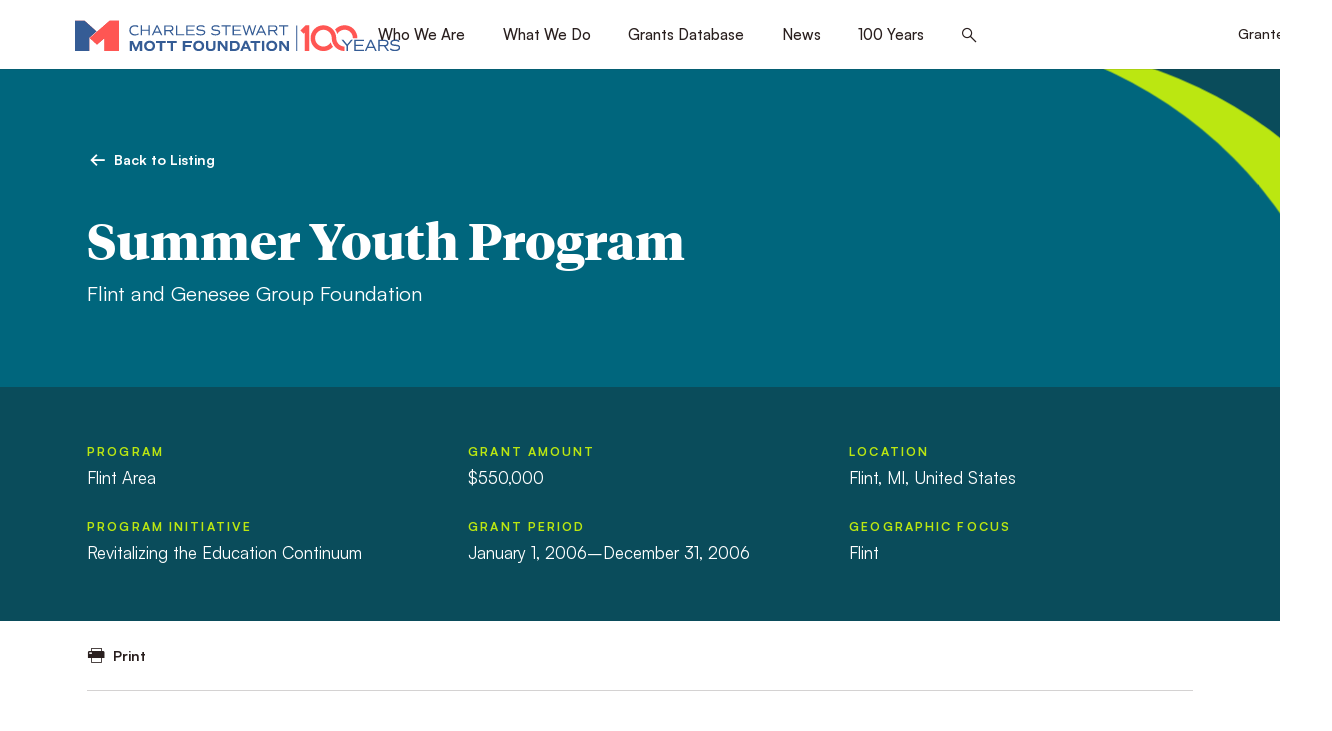

--- FILE ---
content_type: text/html; charset=UTF-8
request_url: https://www.mott.org/grants/200000109-06/
body_size: 50038
content:
<!doctype html>
<html lang="en-US">
	<head>
										<!-- Global site tag (gtag.js) - Google Analytics -->
			<script async src="https://www.googletagmanager.com/gtag/js?id=UA-643368-4"></script>
			<script>
				window.dataLayer = window.dataLayer || [];
				function gtag(){dataLayer.push(arguments);}
				gtag('js', new Date());

				gtag('config', 'UA-643368-4');
			</script>
				<meta charset="UTF-8" />
<script>
var gform;gform||(document.addEventListener("gform_main_scripts_loaded",function(){gform.scriptsLoaded=!0}),document.addEventListener("gform/theme/scripts_loaded",function(){gform.themeScriptsLoaded=!0}),window.addEventListener("DOMContentLoaded",function(){gform.domLoaded=!0}),gform={domLoaded:!1,scriptsLoaded:!1,themeScriptsLoaded:!1,isFormEditor:()=>"function"==typeof InitializeEditor,callIfLoaded:function(o){return!(!gform.domLoaded||!gform.scriptsLoaded||!gform.themeScriptsLoaded&&!gform.isFormEditor()||(gform.isFormEditor()&&console.warn("The use of gform.initializeOnLoaded() is deprecated in the form editor context and will be removed in Gravity Forms 3.1."),o(),0))},initializeOnLoaded:function(o){gform.callIfLoaded(o)||(document.addEventListener("gform_main_scripts_loaded",()=>{gform.scriptsLoaded=!0,gform.callIfLoaded(o)}),document.addEventListener("gform/theme/scripts_loaded",()=>{gform.themeScriptsLoaded=!0,gform.callIfLoaded(o)}),window.addEventListener("DOMContentLoaded",()=>{gform.domLoaded=!0,gform.callIfLoaded(o)}))},hooks:{action:{},filter:{}},addAction:function(o,r,e,t){gform.addHook("action",o,r,e,t)},addFilter:function(o,r,e,t){gform.addHook("filter",o,r,e,t)},doAction:function(o){gform.doHook("action",o,arguments)},applyFilters:function(o){return gform.doHook("filter",o,arguments)},removeAction:function(o,r){gform.removeHook("action",o,r)},removeFilter:function(o,r,e){gform.removeHook("filter",o,r,e)},addHook:function(o,r,e,t,n){null==gform.hooks[o][r]&&(gform.hooks[o][r]=[]);var d=gform.hooks[o][r];null==n&&(n=r+"_"+d.length),gform.hooks[o][r].push({tag:n,callable:e,priority:t=null==t?10:t})},doHook:function(r,o,e){var t;if(e=Array.prototype.slice.call(e,1),null!=gform.hooks[r][o]&&((o=gform.hooks[r][o]).sort(function(o,r){return o.priority-r.priority}),o.forEach(function(o){"function"!=typeof(t=o.callable)&&(t=window[t]),"action"==r?t.apply(null,e):e[0]=t.apply(null,e)})),"filter"==r)return e[0]},removeHook:function(o,r,t,n){var e;null!=gform.hooks[o][r]&&(e=(e=gform.hooks[o][r]).filter(function(o,r,e){return!!(null!=n&&n!=o.tag||null!=t&&t!=o.priority)}),gform.hooks[o][r]=e)}});
</script>

	<meta name="viewport" content="width=device-width, initial-scale=1.0, viewport-fit=cover" />
	<script>
		["js", "m4n"].forEach(function (attr) {
			document.documentElement.setAttribute(attr, "");
		});
	</script>
		<link rel="preload" href="https://www.mott.org/wp-content/themes/mott/assets/fonts/icomoon/fonts/icomoon.woff?mpvdj4" as="font" crossorigin>
		<link rel="preload" href="https://www.mott.org/wp-content/themes/mott/assets/fonts/tiemposheadline/tiempos-headline-bold.woff2" as="font" crossorigin>
		<link rel="preload" href="https://www.mott.org/wp-content/themes/mott/assets/fonts/satoshi/satoshi-400.woff2" as="font" crossorigin>
	<link rel="preload" href="https://www.mott.org/wp-content/themes/mott/assets/fonts/satoshi/satoshi-500.woff2" as="font" crossorigin>
	<link rel="preload" href="https://www.mott.org/wp-content/themes/mott/assets/fonts/satoshi/satoshi-700.woff2" as="font" crossorigin>

		<link rel="preload" as="style" href="https://www.mott.org/wp-content/themes/mott/assets/styles/app.css?ver=1768261579">

		<link rel="preload" as="script" href="https://www.mott.org/wp-content/themes/mott/assets/scripts/libs.js?ver=1768261579">
	<link rel="preload" as="script" href="https://www.mott.org/wp-content/themes/mott/assets/scripts/app.js?ver=1768261579">
<meta name='robots' content='index, follow, max-image-preview:large, max-snippet:-1, max-video-preview:-1' />

	<!-- This site is optimized with the Yoast SEO plugin v26.5 - https://yoast.com/wordpress/plugins/seo/ -->
	<title>Flint and Genesee Group Foundation, Summer Youth Program, 200000109.06 | Mott Foundation</title>
	<link rel="canonical" href="https://www.mott.org/grants/200000109-06/" />
	<meta property="og:locale" content="en_US" />
	<meta property="og:type" content="article" />
	<meta property="og:title" content="Flint and Genesee Group Foundation, Summer Youth Program, 200000109.06 | Mott Foundation" />
	<meta property="og:description" content="Each year, the Summer Youth Program provides funding for up to 30 agencies to operate programs focusing on&hellip;" />
	<meta property="og:url" content="https://www.mott.org/grants/200000109-06/" />
	<meta property="og:site_name" content="Mott Foundation" />
	<meta property="article:modified_time" content="2025-08-19T08:30:43+00:00" />
	<meta property="og:image" content="https://www.mott.org/wp-content/uploads/2022/06/mott-social.jpg" />
	<meta property="og:image:width" content="1200" />
	<meta property="og:image:height" content="630" />
	<meta property="og:image:type" content="image/jpeg" />
	<meta name="twitter:card" content="summary_large_image" />
	<script type="application/ld+json" class="yoast-schema-graph">{"@context":"https://schema.org","@graph":[{"@type":"WebPage","@id":"https://www.mott.org/grants/200000109-06/","url":"https://www.mott.org/grants/200000109-06/","name":"Flint and Genesee Group Foundation, Summer Youth Program, 200000109.06 | Mott Foundation","isPartOf":{"@id":"https://www.mott.org/#website"},"datePublished":"2006-03-16T05:00:00+00:00","dateModified":"2025-08-19T08:30:43+00:00","breadcrumb":{"@id":"https://www.mott.org/grants/200000109-06/#breadcrumb"},"inLanguage":"en-US","potentialAction":[{"@type":"ReadAction","target":["https://www.mott.org/grants/200000109-06/"]}]},{"@type":"BreadcrumbList","@id":"https://www.mott.org/grants/200000109-06/#breadcrumb","itemListElement":[{"@type":"ListItem","position":1,"name":"Home","item":"https://www.mott.org/"},{"@type":"ListItem","position":2,"name":"Flint and Genesee Group Foundation, Summer Youth Program, 200000109.06"}]},{"@type":"WebSite","@id":"https://www.mott.org/#website","url":"https://www.mott.org/","name":"Mott Foundation","description":"","potentialAction":[{"@type":"SearchAction","target":{"@type":"EntryPoint","urlTemplate":"https://www.mott.org/?s={search_term_string}"},"query-input":{"@type":"PropertyValueSpecification","valueRequired":true,"valueName":"search_term_string"}}],"inLanguage":"en-US"}]}</script>
	<!-- / Yoast SEO plugin. -->


<link rel='dns-prefetch' href='//www.google.com' />
<link rel="alternate" type="application/rss+xml" title="Mott Foundation &raquo; Feed" href="https://www.mott.org/feed/" />
<link rel="alternate" type="application/rss+xml" title="Mott Foundation &raquo; Comments Feed" href="https://www.mott.org/comments/feed/" />
<link rel="alternate" title="oEmbed (JSON)" type="application/json+oembed" href="https://www.mott.org/wp-json/oembed/1.0/embed?url=https%3A%2F%2Fwww.mott.org%2Fgrants%2F200000109-06%2F" />
<link rel="alternate" title="oEmbed (XML)" type="text/xml+oembed" href="https://www.mott.org/wp-json/oembed/1.0/embed?url=https%3A%2F%2Fwww.mott.org%2Fgrants%2F200000109-06%2F&#038;format=xml" />
	<link rel="icon" href="https://www.mott.org/wp-content/themes/mott/assets/favicon/favicon.ico" />
	<link rel="icon" href="https://www.mott.org/wp-content/themes/mott/assets/favicon/favicon.svg" type="image/svg+xml" />
	<link rel="apple-touch-icon" href="https://www.mott.org/wp-content/themes/mott/assets/favicon/apple-touch-icon.png" />
	<link rel="manifest" href="https://www.mott.org/wp-content/themes/mott/assets/favicon/manifest.json" />
<style id='wp-img-auto-sizes-contain-inline-css'>
img:is([sizes=auto i],[sizes^="auto," i]){contain-intrinsic-size:3000px 1500px}
/*# sourceURL=wp-img-auto-sizes-contain-inline-css */
</style>
<style id='classic-theme-styles-inline-css'>
/*! This file is auto-generated */
.wp-block-button__link{color:#fff;background-color:#32373c;border-radius:9999px;box-shadow:none;text-decoration:none;padding:calc(.667em + 2px) calc(1.333em + 2px);font-size:1.125em}.wp-block-file__button{background:#32373c;color:#fff;text-decoration:none}
/*# sourceURL=/wp-includes/css/classic-themes.min.css */
</style>
<link rel='stylesheet' id='tm-app-css' href='https://www.mott.org/wp-content/themes/mott/assets/styles/app.css?ver=1768261579' media='all' />
<link rel="https://api.w.org/" href="https://www.mott.org/wp-json/" /><link rel="EditURI" type="application/rsd+xml" title="RSD" href="https://www.mott.org/xmlrpc.php?rsd" />
<link rel='shortlink' href='https://www.mott.org/?p=97657' />
<!-- Stream WordPress user activity plugin v4.1.1 -->
<link rel="icon" href="https://www.mott.org/wp-content/uploads/2026/01/favicon-150x150.png" sizes="32x32" />
<link rel="icon" href="https://www.mott.org/wp-content/uploads/2026/01/favicon-250x250.png" sizes="192x192" />
<link rel="apple-touch-icon" href="https://www.mott.org/wp-content/uploads/2026/01/favicon-250x250.png" />
<meta name="msapplication-TileImage" content="https://www.mott.org/wp-content/uploads/2026/01/favicon-300x300.png" />
			<!-- Meta Pixel Code -->
		<script>
		!function(f,b,e,v,n,t,s)
		{if(f.fbq)return;n=f.fbq=function(){n.callMethod?
		n.callMethod.apply(n,arguments):n.queue.push(arguments)};
		if(!f._fbq)f._fbq=n;n.push=n;n.loaded=!0;n.version='2.0';
		n.queue=[];t=b.createElement(e);t.async=!0;
		t.src=v;s=b.getElementsByTagName(e)[0];
		s.parentNode.insertBefore(t,s)}(window, document,'script',
		'https://connect.facebook.net/en_US/fbevents.js');
		fbq('init', '263557817373254');
		fbq('track', 'PageView');
		</script>
		<noscript><img height="1" width="1" style="display:none"
		src="https://www.facebook.com/tr?id=263557817373254&ev=PageView&noscript=1"
		/></noscript>
		<!-- End Meta Pixel Code -->
		<style id='global-styles-inline-css'>
:root{--wp--preset--aspect-ratio--square: 1;--wp--preset--aspect-ratio--4-3: 4/3;--wp--preset--aspect-ratio--3-4: 3/4;--wp--preset--aspect-ratio--3-2: 3/2;--wp--preset--aspect-ratio--2-3: 2/3;--wp--preset--aspect-ratio--16-9: 16/9;--wp--preset--aspect-ratio--9-16: 9/16;--wp--preset--color--black: #000000;--wp--preset--color--cyan-bluish-gray: #abb8c3;--wp--preset--color--white: #ffffff;--wp--preset--color--pale-pink: #f78da7;--wp--preset--color--vivid-red: #cf2e2e;--wp--preset--color--luminous-vivid-orange: #ff6900;--wp--preset--color--luminous-vivid-amber: #fcb900;--wp--preset--color--light-green-cyan: #7bdcb5;--wp--preset--color--vivid-green-cyan: #00d084;--wp--preset--color--pale-cyan-blue: #8ed1fc;--wp--preset--color--vivid-cyan-blue: #0693e3;--wp--preset--color--vivid-purple: #9b51e0;--wp--preset--gradient--vivid-cyan-blue-to-vivid-purple: linear-gradient(135deg,rgb(6,147,227) 0%,rgb(155,81,224) 100%);--wp--preset--gradient--light-green-cyan-to-vivid-green-cyan: linear-gradient(135deg,rgb(122,220,180) 0%,rgb(0,208,130) 100%);--wp--preset--gradient--luminous-vivid-amber-to-luminous-vivid-orange: linear-gradient(135deg,rgb(252,185,0) 0%,rgb(255,105,0) 100%);--wp--preset--gradient--luminous-vivid-orange-to-vivid-red: linear-gradient(135deg,rgb(255,105,0) 0%,rgb(207,46,46) 100%);--wp--preset--gradient--very-light-gray-to-cyan-bluish-gray: linear-gradient(135deg,rgb(238,238,238) 0%,rgb(169,184,195) 100%);--wp--preset--gradient--cool-to-warm-spectrum: linear-gradient(135deg,rgb(74,234,220) 0%,rgb(151,120,209) 20%,rgb(207,42,186) 40%,rgb(238,44,130) 60%,rgb(251,105,98) 80%,rgb(254,248,76) 100%);--wp--preset--gradient--blush-light-purple: linear-gradient(135deg,rgb(255,206,236) 0%,rgb(152,150,240) 100%);--wp--preset--gradient--blush-bordeaux: linear-gradient(135deg,rgb(254,205,165) 0%,rgb(254,45,45) 50%,rgb(107,0,62) 100%);--wp--preset--gradient--luminous-dusk: linear-gradient(135deg,rgb(255,203,112) 0%,rgb(199,81,192) 50%,rgb(65,88,208) 100%);--wp--preset--gradient--pale-ocean: linear-gradient(135deg,rgb(255,245,203) 0%,rgb(182,227,212) 50%,rgb(51,167,181) 100%);--wp--preset--gradient--electric-grass: linear-gradient(135deg,rgb(202,248,128) 0%,rgb(113,206,126) 100%);--wp--preset--gradient--midnight: linear-gradient(135deg,rgb(2,3,129) 0%,rgb(40,116,252) 100%);--wp--preset--font-size--small: 13px;--wp--preset--font-size--medium: 20px;--wp--preset--font-size--large: 36px;--wp--preset--font-size--x-large: 42px;--wp--preset--spacing--20: 0.44rem;--wp--preset--spacing--30: 0.67rem;--wp--preset--spacing--40: 1rem;--wp--preset--spacing--50: 1.5rem;--wp--preset--spacing--60: 2.25rem;--wp--preset--spacing--70: 3.38rem;--wp--preset--spacing--80: 5.06rem;--wp--preset--shadow--natural: 6px 6px 9px rgba(0, 0, 0, 0.2);--wp--preset--shadow--deep: 12px 12px 50px rgba(0, 0, 0, 0.4);--wp--preset--shadow--sharp: 6px 6px 0px rgba(0, 0, 0, 0.2);--wp--preset--shadow--outlined: 6px 6px 0px -3px rgb(255, 255, 255), 6px 6px rgb(0, 0, 0);--wp--preset--shadow--crisp: 6px 6px 0px rgb(0, 0, 0);}:where(.is-layout-flex){gap: 0.5em;}:where(.is-layout-grid){gap: 0.5em;}body .is-layout-flex{display: flex;}.is-layout-flex{flex-wrap: wrap;align-items: center;}.is-layout-flex > :is(*, div){margin: 0;}body .is-layout-grid{display: grid;}.is-layout-grid > :is(*, div){margin: 0;}:where(.wp-block-columns.is-layout-flex){gap: 2em;}:where(.wp-block-columns.is-layout-grid){gap: 2em;}:where(.wp-block-post-template.is-layout-flex){gap: 1.25em;}:where(.wp-block-post-template.is-layout-grid){gap: 1.25em;}.has-black-color{color: var(--wp--preset--color--black) !important;}.has-cyan-bluish-gray-color{color: var(--wp--preset--color--cyan-bluish-gray) !important;}.has-white-color{color: var(--wp--preset--color--white) !important;}.has-pale-pink-color{color: var(--wp--preset--color--pale-pink) !important;}.has-vivid-red-color{color: var(--wp--preset--color--vivid-red) !important;}.has-luminous-vivid-orange-color{color: var(--wp--preset--color--luminous-vivid-orange) !important;}.has-luminous-vivid-amber-color{color: var(--wp--preset--color--luminous-vivid-amber) !important;}.has-light-green-cyan-color{color: var(--wp--preset--color--light-green-cyan) !important;}.has-vivid-green-cyan-color{color: var(--wp--preset--color--vivid-green-cyan) !important;}.has-pale-cyan-blue-color{color: var(--wp--preset--color--pale-cyan-blue) !important;}.has-vivid-cyan-blue-color{color: var(--wp--preset--color--vivid-cyan-blue) !important;}.has-vivid-purple-color{color: var(--wp--preset--color--vivid-purple) !important;}.has-black-background-color{background-color: var(--wp--preset--color--black) !important;}.has-cyan-bluish-gray-background-color{background-color: var(--wp--preset--color--cyan-bluish-gray) !important;}.has-white-background-color{background-color: var(--wp--preset--color--white) !important;}.has-pale-pink-background-color{background-color: var(--wp--preset--color--pale-pink) !important;}.has-vivid-red-background-color{background-color: var(--wp--preset--color--vivid-red) !important;}.has-luminous-vivid-orange-background-color{background-color: var(--wp--preset--color--luminous-vivid-orange) !important;}.has-luminous-vivid-amber-background-color{background-color: var(--wp--preset--color--luminous-vivid-amber) !important;}.has-light-green-cyan-background-color{background-color: var(--wp--preset--color--light-green-cyan) !important;}.has-vivid-green-cyan-background-color{background-color: var(--wp--preset--color--vivid-green-cyan) !important;}.has-pale-cyan-blue-background-color{background-color: var(--wp--preset--color--pale-cyan-blue) !important;}.has-vivid-cyan-blue-background-color{background-color: var(--wp--preset--color--vivid-cyan-blue) !important;}.has-vivid-purple-background-color{background-color: var(--wp--preset--color--vivid-purple) !important;}.has-black-border-color{border-color: var(--wp--preset--color--black) !important;}.has-cyan-bluish-gray-border-color{border-color: var(--wp--preset--color--cyan-bluish-gray) !important;}.has-white-border-color{border-color: var(--wp--preset--color--white) !important;}.has-pale-pink-border-color{border-color: var(--wp--preset--color--pale-pink) !important;}.has-vivid-red-border-color{border-color: var(--wp--preset--color--vivid-red) !important;}.has-luminous-vivid-orange-border-color{border-color: var(--wp--preset--color--luminous-vivid-orange) !important;}.has-luminous-vivid-amber-border-color{border-color: var(--wp--preset--color--luminous-vivid-amber) !important;}.has-light-green-cyan-border-color{border-color: var(--wp--preset--color--light-green-cyan) !important;}.has-vivid-green-cyan-border-color{border-color: var(--wp--preset--color--vivid-green-cyan) !important;}.has-pale-cyan-blue-border-color{border-color: var(--wp--preset--color--pale-cyan-blue) !important;}.has-vivid-cyan-blue-border-color{border-color: var(--wp--preset--color--vivid-cyan-blue) !important;}.has-vivid-purple-border-color{border-color: var(--wp--preset--color--vivid-purple) !important;}.has-vivid-cyan-blue-to-vivid-purple-gradient-background{background: var(--wp--preset--gradient--vivid-cyan-blue-to-vivid-purple) !important;}.has-light-green-cyan-to-vivid-green-cyan-gradient-background{background: var(--wp--preset--gradient--light-green-cyan-to-vivid-green-cyan) !important;}.has-luminous-vivid-amber-to-luminous-vivid-orange-gradient-background{background: var(--wp--preset--gradient--luminous-vivid-amber-to-luminous-vivid-orange) !important;}.has-luminous-vivid-orange-to-vivid-red-gradient-background{background: var(--wp--preset--gradient--luminous-vivid-orange-to-vivid-red) !important;}.has-very-light-gray-to-cyan-bluish-gray-gradient-background{background: var(--wp--preset--gradient--very-light-gray-to-cyan-bluish-gray) !important;}.has-cool-to-warm-spectrum-gradient-background{background: var(--wp--preset--gradient--cool-to-warm-spectrum) !important;}.has-blush-light-purple-gradient-background{background: var(--wp--preset--gradient--blush-light-purple) !important;}.has-blush-bordeaux-gradient-background{background: var(--wp--preset--gradient--blush-bordeaux) !important;}.has-luminous-dusk-gradient-background{background: var(--wp--preset--gradient--luminous-dusk) !important;}.has-pale-ocean-gradient-background{background: var(--wp--preset--gradient--pale-ocean) !important;}.has-electric-grass-gradient-background{background: var(--wp--preset--gradient--electric-grass) !important;}.has-midnight-gradient-background{background: var(--wp--preset--gradient--midnight) !important;}.has-small-font-size{font-size: var(--wp--preset--font-size--small) !important;}.has-medium-font-size{font-size: var(--wp--preset--font-size--medium) !important;}.has-large-font-size{font-size: var(--wp--preset--font-size--large) !important;}.has-x-large-font-size{font-size: var(--wp--preset--font-size--x-large) !important;}
/*# sourceURL=global-styles-inline-css */
</style>
</head>

		<body class="wp-singular grant-template-default single single-grant postid-97657 wp-theme-mott">
				
		<div class="root1">
						
			<header class="top1" id="top" x-data :class="{'-open': $store.app.overlay == 'nav'}" stickywatch reveal="1+/0">
				<div class="top1-wrap -restrain">
										<p class="logo1 -centennial">
						<a href="https://www.mott.org" aria-label="Mott Foundation" accesskey="h">
																		
		
		
					<span class="img1 " style="" >
		
			<img class="lazyload lazypreload" data-src="https://www.mott.org/wp-content/uploads/2026/01/CSMF-Standard-Centennial-Logo.svg" alt=""  data-srcset="https://www.mott.org/wp-content/uploads/2026/01/CSMF-Standard-Centennial-Logo.svg 1000w, https://www.mott.org/wp-content/uploads/2026/01/CSMF-Standard-Centennial-Logo.svg 1000w, https://www.mott.org/wp-content/uploads/2026/01/CSMF-Standard-Centennial-Logo.svg 1000w, https://www.mott.org/wp-content/uploads/2026/01/CSMF-Standard-Centennial-Logo.svg 1000w" data-sizes="auto" />
			<i class="loader1 "></i>
			<noscript><img src="https://www.mott.org/wp-content/uploads/2026/01/CSMF-Standard-Centennial-Logo.svg" alt=""></noscript>
			
					</span>
		
		
		
		
		
		
		
															</a>
					</p>
					<nav class="skips1">
						<ul>
							<li><a href="#nav" accesskey="n">Skip to navigation [n]</a></li>
							<li><a href="#content" accesskey="c">Skip to content [c]</a></li>
							<li><a href="#footer" accesskey="f">Skip to footer [f]</a></li>
						</ul>
					</nav>
					<p class="toggler1">
						<a href="#nav" aria-label="Menu" class="toggler1-link" @click.prevent="$store.app.overlay = $store.app.overlay === 'nav' ? false : 'nav'">
							<svg class="toggler1-svg -us:n" viewBox="0 0 50 50" :class="{'-active': $store.app.overlay === 'nav'}">
								<path class="toggler1-line -top" d="M9,11.4h32c3,0,6,2.5,6,6.9S44.8,25,41,25H25" />
								<path class="toggler1-line -middle" d="M9,25h32" />
								<path class="toggler1-line -bottom" d="M41,38.6H9c0,0-6-0.6-6-6.7S9,25,9,25h16" />
							</svg>
						</a>
					</p>

					<nav class="nav1" id="nav">
						<div class="nav1-wrap">
							<ul id="menu-primary-nav" class="nav1-navs nav1-main" x-data="collapse()"><li :class="{ '-open': open[1] }" ><i class="icon-angle-down-medium" clickable @click="open[1] = !open[1]"></i><a href="https://www.mott.org/about/" accesskey="1">Who We Are</a><em invisible>[1]</em>
<ul class="nav1-drop"  x-show="show(open['1'])" x-bind="transitions" collapse>
	<li ><a href="https://www.mott.org/about/values/">Guiding Principles</a></li>
	<li ><a href="https://www.mott.org/about/history/">History and Founder</a></li>
	<li ><a href="https://www.mott.org/timeline/">Foundation Timeline</a></li>
	<li ><a href="https://www.mott.org/about/staff/">Trustees &#038; Staff</a></li>
	<li ><a href="https://www.mott.org/about/annual-reports/">Annual Reports</a></li>
	<li ><a href="https://www.mott.org/about/financials/">Financial Information</a></li>
	<li ><a href="https://www.mott.org/about/careers/">Careers</a></li>
	<li ><a href="https://www.mott.org/contact/">Contact</a></li>
</ul>
</li>
<li :class="{ '-open': open[2] }" ><i class="icon-angle-down-medium" clickable @click="open[2] = !open[2]"></i><a href="https://www.mott.org/work/" accesskey="2">What We Do</a><em invisible>[2]</em>
<ul class="nav1-drop"  x-show="show(open['2'])" x-bind="transitions" collapse>
	<li ><a href="https://www.mott.org/what-we-fund/">What We Fund</a></li>
	<li ><a href="https://www.mott.org/work/flint/">Flint Area</a></li>
	<li ><a href="https://www.mott.org/work/youth-engagement/">Youth Engagement</a></li>
	<li ><a href="https://www.mott.org/work/environment/">Environment</a></li>
	<li ><a href="https://www.mott.org/work/civil-society/">Civil Society</a></li>
	<li ><a href="https://www.mott.org/grantee-resources/">Grantee Resources</a></li>
</ul>
</li>
<li :class="{ '-open': open[3] }" ><a href="https://www.mott.org/grants/" accesskey="3">Grants Database</a><em invisible>[3]</em></li>
<li :class="{ '-open': open[4] }" ><a href="https://www.mott.org/news/" accesskey="4">News</a><em invisible>[4]</em></li>
<li :class="{ '-open': open[5] }" ><i class="icon-angle-down-medium" clickable @click="open[5] = !open[5]"></i><a href="https://www.mott.org/100-years/" accesskey="5">100 Years</a><em invisible>[5]</em>
<ul class="nav1-drop"  x-show="show(open['5'])" x-bind="transitions" collapse>
	<li ><a href="https://www.mott.org/flagship-issues/">Flagship Issues</a></li>
	<li ><a href="https://www.mott.org/100-voices/">100 Voices</a></li>
	<li ><a href="https://www.mott.org/timeline/">A Century of Giving</a></li>
</ul>
</li>
<li class="-search">
		<a href="./#search" aria-label="Search this site" class="icon-search-bold" @click.prevent="$store.app.overlay = 'search'"><span>Search</span></a>
	</li></ul>
																						<ul class="nav1-navs nav1-account -as:2">
									<li><a href="https://mott.fluxx.io/">Grantee Login</a></li>
								</ul>
													</div>
						<form action="https://www.mott.org/" method="get" class="nav1-search">
														<p>
								<label for="f718005" invisible>Search</label>
								<input type="search" name="s" id="f718005" placeholder="What can we help you find?" />
								<button type="submit">
									<i class="icon-search-medium"><span>Search</span></i>
								</button>
							</p>
						</form>
					</nav>

				</div>
			</header>
			<div class="drawer1 -top -search -overlay1" id="search" x-data x-show="$store.app.overlay == 'search'" x-bind="transitions" @keydown.escape.window="$store.app.overlay = false" x-cloak>
								<p class="drawer1-close -as:1">
					<a href="./#" class="icon-close-medium" aria-label="Close" @click.prevent="$store.app.overlay = false"><span>Close</span></a>
				</p>
				<div class="drawer1-wrap">
					<div class="drawer1-main">

					<form role="search"  action="https://www.mott.org/" method="get">
	<p class="searchbox1 -xw:3 -mx:a">
		<label for="search-form-1" invisible>Search</label>
		<input type="search" id="search-form-1" placeholder="What can we help you find?" class="-is:1" value="" name="s" />

		<button type="submit" class="button1"><span>Search</span></button>
	</p>
</form>

					</div>
				</div>
			</div>

			<section class="content1" id="content" data-warning="Your browser is outdated, it will not render this page properly, please upgrade.">
				
<div class="wrap1 -cs:i -cs:b3">
	<div class="corner1 -size2"></div>

	<div class="wrap1-inner -restrain -xw:1">
		<div class="header1">
			<div class="insert1" reveal="1+/2">
				<p class="back1 -t:9 -fw:b">
										<a href="https://www.mott.org/grants/" class="back1-wrap -as:1">
						<i class="icon-directional-left-bold"></i>
						<span class="-hs:2">Back to Listing</span>
					</a>
				</p>

				<h1 class="insert1-title -t:1" style="--oxwam: 108rem">Summer Youth Program</h1>

									<p class="insert1-subtitle">Flint and Genesee Group Foundation</p>
				
							</div>
		</div>
	</div>
</div>

<div class="wrap1 -cs:i -cs:b4 -py:2">
	<div class="wrap1-inner -restrain -xw:1">
		<div class="list1 -t:10 -gg:1 -c3 -c2>l -c1<m" reveal="1+/3">
			<ul class="list1-entries">
									<li>
						<strong class="-d:b -mb:m2 -t:15 -c:a2t">Program</strong>
						<span>Flint Area</span>
					</li>
				
									<li>
						<strong class="-d:b -mb:m2 -t:15 -c:a2t">Program Initiative</strong>
						<span>Revitalizing the Education Continuum</span>
					</li>
				
									<li>
						<strong class="-d:b -mb:m2 -t:15 -c:a2t">Grant Amount</strong>
						<span>$550,000</span>
					</li>
				
									<li>
						<strong class="-d:b -mb:m2 -t:15 -c:a2t">Grant Period</strong>
						<span>January 1, 2006&ndash;December 31, 2006</span>
					</li>
				
									<li>
						<strong class="-d:b -mb:m2 -t:15 -c:a2t">Location</strong>
						<span>
															Flint, MI, United States													</span>
					</li>
				
									<li>
						<strong class="-d:b -mb:m2 -t:15 -c:a2t">Geographic Focus</strong>
						<span>Flint</span>
					</li>
				
			</ul>
		</div>
	</div>
</div>

<div class="wrap1">
	<div class="wrap1-inner -restrain -xw:1">
		<div class="toolbar1 -pull1" reveal="1+/4">
			<p class="toolbar1-print -t:9 -fw:b">
				<button type="button" class="debuttonize1" onclick="window.print();">
					<i class="icon-print-medium"></i>
					<span class="-hs:2">Print</span>
				</button>
			</p>
		</div>

					<div class="body1 -contain -xw:3" reveal="1+/5">
									<h2>About this grant</h2>
				
				<p>Each year, the Summer Youth Program provides funding for up to 30 agencies to operate programs focusing on improving the job skills of Flint area youth and, in selected cases, keeping younger children and youth engaged in safe activities during the summer months.This grant will enable the Genesee Chamber Foundation to continue to develop and implement summer programs that provide education and employment opportunities for approximately 400 Flint area youth ages 14-18, as well as provide productive activity for approximately 4,000 youth between the ages of 5-13 years. The 2006 program will emphasize a systemic approach to workforce development, beginning with career preparation and the creation of educational development plans for each participant; establish stronger partnerships between area employers and the Summer Youth Program; develop an understanding of and support for community service; and provide leadership training designed to connect participants with further leadership development opportunities elsewhere in the community.</p>
			</div>
		
	</div>
</div>

		</section>

				

		<footer class="footer1" id="footer">
			<div class="connect1 colored1 -cs:i -cs:b4">
				<div class="connect1-wrap -top -restrain">

																		<h3 class="connect1-title" reveal="1/">Promoting a just, equitable and sustainable society.</h3>
											
										<div class="signup1" reveal="1/">
																					<p class="signup1-brow -t:14 -c:a2t">Subscribe to Mott Newsletters</p>
													
																					<p class="signup1-label -mb:1 -t:10">
									<span class="-t:i">Every message we send includes instructions on how to unsubscribe. We will not share your address with any other organization.</span>
								</p>
													
						
													
                <div class='gf_browser_chrome gform_wrapper gravity-theme gform-theme--no-framework fieldbox1_wrapper' data-form-theme='gravity-theme' data-form-index='0' id='gform_wrapper_1' ><div id='gf_1' class='gform_anchor' tabindex='-1'></div><form method='post' enctype='multipart/form-data' target='gform_ajax_frame_1' id='gform_1' class='fieldbox1' action='/grants/200000109-06/#gf_1' data-formid='1' novalidate><div class='gf_invisible ginput_recaptchav3' data-sitekey='6LfR2EsgAAAAAI1byz4akmDs18MkrHhe-GjfXbfr' data-tabindex='0'><input id="input_9e4ac593f2b5cde8e633ad1c4ff5c880" class="gfield_recaptcha_response" type="hidden" name="input_9e4ac593f2b5cde8e633ad1c4ff5c880" value=""/></div>
                        <div class='gform-body gform_body'><div id='gform_fields_1' class='gform_fields top_label form_sublabel_below description_below validation_below'><div id="field_1_1" class="gfield gfield--type-email -is:1 field_sublabel_below gfield--no-description field_description_below field_validation_below gfield_visibility_visible"  ><label class='gfield_label gform-field-label' for='input_1_1'>Email</label><div class='ginput_container ginput_container_email'>
                            <input name='input_1' id='input_1_1' type='email' value='' class='large'   placeholder='Email Address'  aria-invalid="false"  />
                        </div></div></div></div>
        <div class='gform-footer gform_footer top_label'> <button class="button-submit" type="submit" aria-label="Submit" id="gform_submit_button_1">
		<i class="icon-directional-right-bold"></i>
	</button> <input type='hidden' name='gform_ajax' value='form_id=1&amp;title=&amp;description=&amp;tabindex=0&amp;theme=gravity-theme&amp;styles=[]&amp;hash=6165a759a9fba3bab78a0a3693772c58' />
            <input type='hidden' class='gform_hidden' name='gform_submission_method' data-js='gform_submission_method_1' value='iframe' />
            <input type='hidden' class='gform_hidden' name='gform_theme' data-js='gform_theme_1' id='gform_theme_1' value='gravity-theme' />
            <input type='hidden' class='gform_hidden' name='gform_style_settings' data-js='gform_style_settings_1' id='gform_style_settings_1' value='[]' />
            <input type='hidden' class='gform_hidden' name='is_submit_1' value='1' />
            <input type='hidden' class='gform_hidden' name='gform_submit' value='1' />
            
            <input type='hidden' class='gform_hidden' name='gform_currency' data-currency='USD' value='Z+7hsO3EZWl+i7euEdijWeBnbxnba6PdrgUXEsrRjJYi0s17FVwX/N0Kzk67sgN5GGsDwNYCTyqzWBqMmwIA6l7xADXuIXh+DCOef6+YB4bEQgE=' />
            <input type='hidden' class='gform_hidden' name='gform_unique_id' value='' />
            <input type='hidden' class='gform_hidden' name='state_1' value='WyJbXSIsIjMwNDllYjZlZDg3MDQxZTk0YjQ2ZGVjYjAyYTdlNjA3Il0=' />
            <input type='hidden' autocomplete='off' class='gform_hidden' name='gform_target_page_number_1' id='gform_target_page_number_1' value='0' />
            <input type='hidden' autocomplete='off' class='gform_hidden' name='gform_source_page_number_1' id='gform_source_page_number_1' value='1' />
            <input type='hidden' name='gform_field_values' value='' />
            
        </div>
                        </form>
                        </div>
		                <iframe style='display:none;width:0px;height:0px;' src='about:blank' name='gform_ajax_frame_1' id='gform_ajax_frame_1' title='This iframe contains the logic required to handle Ajax powered Gravity Forms.'></iframe>
		                <script>
gform.initializeOnLoaded( function() {gformInitSpinner( 1, 'https://www.mott.org/wp-content/plugins/gravityforms/images/spinner.svg', true );jQuery('#gform_ajax_frame_1').on('load',function(){var contents = jQuery(this).contents().find('*').html();var is_postback = contents.indexOf('GF_AJAX_POSTBACK') >= 0;if(!is_postback){return;}var form_content = jQuery(this).contents().find('#gform_wrapper_1');var is_confirmation = jQuery(this).contents().find('#gform_confirmation_wrapper_1').length > 0;var is_redirect = contents.indexOf('gformRedirect(){') >= 0;var is_form = form_content.length > 0 && ! is_redirect && ! is_confirmation;var mt = parseInt(jQuery('html').css('margin-top'), 10) + parseInt(jQuery('body').css('margin-top'), 10) + 100;if(is_form){jQuery('#gform_wrapper_1').html(form_content.html());if(form_content.hasClass('gform_validation_error')){jQuery('#gform_wrapper_1').addClass('gform_validation_error');} else {jQuery('#gform_wrapper_1').removeClass('gform_validation_error');}setTimeout( function() { /* delay the scroll by 50 milliseconds to fix a bug in chrome */ jQuery(document).scrollTop(jQuery('#gform_wrapper_1').offset().top - mt); }, 50 );if(window['gformInitDatepicker']) {gformInitDatepicker();}if(window['gformInitPriceFields']) {gformInitPriceFields();}var current_page = jQuery('#gform_source_page_number_1').val();gformInitSpinner( 1, 'https://www.mott.org/wp-content/plugins/gravityforms/images/spinner.svg', true );jQuery(document).trigger('gform_page_loaded', [1, current_page]);window['gf_submitting_1'] = false;}else if(!is_redirect){var confirmation_content = jQuery(this).contents().find('.GF_AJAX_POSTBACK').html();if(!confirmation_content){confirmation_content = contents;}jQuery('#gform_wrapper_1').replaceWith(confirmation_content);jQuery(document).scrollTop(jQuery('#gf_1').offset().top - mt);jQuery(document).trigger('gform_confirmation_loaded', [1]);window['gf_submitting_1'] = false;wp.a11y.speak(jQuery('#gform_confirmation_message_1').text());}else{jQuery('#gform_1').append(contents);if(window['gformRedirect']) {gformRedirect();}}jQuery(document).trigger("gform_pre_post_render", [{ formId: "1", currentPage: "current_page", abort: function() { this.preventDefault(); } }]);        if (event && event.defaultPrevented) {                return;        }        const gformWrapperDiv = document.getElementById( "gform_wrapper_1" );        if ( gformWrapperDiv ) {            const visibilitySpan = document.createElement( "span" );            visibilitySpan.id = "gform_visibility_test_1";            gformWrapperDiv.insertAdjacentElement( "afterend", visibilitySpan );        }        const visibilityTestDiv = document.getElementById( "gform_visibility_test_1" );        let postRenderFired = false;        function triggerPostRender() {            if ( postRenderFired ) {                return;            }            postRenderFired = true;            gform.core.triggerPostRenderEvents( 1, current_page );            if ( visibilityTestDiv ) {                visibilityTestDiv.parentNode.removeChild( visibilityTestDiv );            }        }        function debounce( func, wait, immediate ) {            var timeout;            return function() {                var context = this, args = arguments;                var later = function() {                    timeout = null;                    if ( !immediate ) func.apply( context, args );                };                var callNow = immediate && !timeout;                clearTimeout( timeout );                timeout = setTimeout( later, wait );                if ( callNow ) func.apply( context, args );            };        }        const debouncedTriggerPostRender = debounce( function() {            triggerPostRender();        }, 200 );        if ( visibilityTestDiv && visibilityTestDiv.offsetParent === null ) {            const observer = new MutationObserver( ( mutations ) => {                mutations.forEach( ( mutation ) => {                    if ( mutation.type === 'attributes' && visibilityTestDiv.offsetParent !== null ) {                        debouncedTriggerPostRender();                        observer.disconnect();                    }                });            });            observer.observe( document.body, {                attributes: true,                childList: false,                subtree: true,                attributeFilter: [ 'style', 'class' ],            });        } else {            triggerPostRender();        }    } );} );
</script>
							<div class="recaptcha_branding">
								<p class="-t:17">This site is protected by reCAPTCHA and the Google <a href="https://policies.google.com/privacy" target="_blank">Privacy Policy</a> and <a href="https://policies.google.com/terms" target="_blank">Terms of Service</a> apply.</p>
							</div>
											</div>

				</div>

				<div class="connect1-wrap -bottom -restrain">

											<ul class="connect1-links -t:9 -fw:b -as:2" flex="auto" reveal="1/">

																							<li><a href="https://www.mott.org/contact/" >Contact Us</a></li>
																							<li><a href="https://www.mott.org/careers/" >Careers</a></li>
							
						</ul>
					
																<div class="socials1 -v1" reveal="1/">
							<ul class="socials1-items" flex>

																	<li>
										
	<a target="_blank" href="https://www.facebook.com/mottfoundation" class="icon-social-facebook" aria-label="Like on Facebook"><span>Facebook</span></a>

									</li>
																	<li>
										
	<a target="_blank" href="https://www.linkedin.com/company/mott-foundation/" class="icon-social-linkedin" aria-label="Follow on LinkedIn"><span>LinkedIn</span></a>

									</li>
																	<li>
										
	<a target="_blank" href="https://www.instagram.com/mottfoundation/" class="icon-social-instagram" aria-label="Follow on Instagram"><span>Instagram</span></a>

									</li>
																	<li>
										
	<a target="_blank" href="https://www.youtube.com/user/CSMottFoundation" class="icon-social-youtube" aria-label="Subscribe to on YouTube"><span>YouTube</span></a>

									</li>
								
							</ul>
						</div>
									</div>
			</div>

			<div class="copys1 -restrain">
				<p class="copys1-copys">&copy;2026 Mott Foundation</p>

									<p class="copys1-links -as:2" flex="auto">

																				<a href="https://www.mott.org/web-policies/" >Web Policies</a>
																				<a href="https://www.mott.org/creative-commons/" >Creative Commons license</a>
											</p>
				
			</div>
		</footer>

		<div class="cursor1" x-data="cursor()" :class="{'-active': active}">
			<div class="cursor1-main"></div>
		</div>

		<a href="#" class="overlay1 -as:1" aria-hidden="true" x-data x-bind="transitions" x-show="['search'].includes($store.app.overlay)" @click.prevent="$store.app.overlay = false" x-cloak></a>
		<a href="#" class="overlay2 -as:1" aria-hidden="true" x-data x-bind="transitions" x-show="['nav'].includes($store.app.overlay)" @click.prevent="$store.app.overlay = false" x-cloak></a>

		
	</div>
<script type="speculationrules">
{"prefetch":[{"source":"document","where":{"and":[{"href_matches":"/*"},{"not":{"href_matches":["/wp-*.php","/wp-admin/*","/wp-content/uploads/*","/wp-content/*","/wp-content/plugins/*","/wp-content/themes/mott/*","/*\\?(.+)"]}},{"not":{"selector_matches":"a[rel~=\"nofollow\"]"}},{"not":{"selector_matches":".no-prefetch, .no-prefetch a"}}]},"eagerness":"conservative"}]}
</script>
	<script>
        document.documentElement.style.setProperty('--vw', document.documentElement.clientWidth * 0.01 + 'px');
        document.documentElement.style.setProperty('--vh', window.innerHeight * 0.01 + 'px');
    </script>
<script src="https://www.mott.org/wp-content/themes/mott/assets/scripts/libs.js?ver=1768261579" id="tm-libs-js"></script>
<script id="tm-scripts-js-extra">
var tmscripts = {"ajax_url":"https://www.mott.org/wp-admin/admin-ajax.php","current_page":"1","gdpr":{"messsaging":"\u003Cp\u003EWe and selected third parties use cookies or similar technologies to improve the user experience. Use the \u201cAccept\u201d button to consent. Use the \u201cReject\u201d button or close this notice to continue without accepting. For more information about cookies and how the Mott Foundation uses your data, see our\u00a0\u003Ca href=\"https://www.mott.org/web-policies/\" target=\"_blank\" rel=\"noopener noreferrer\"\u003EPrivacy Policy\u003C/a\u003E.\u003C/p\u003E\n\u003Cp\u003EBy using the site, you acknowledge and agree to our privacy practices described in our \u003Ca href=\"https://www.mott.org/web-policies/\" target=\"_blank\" rel=\"noopener noreferrer\"\u003EPrivacy Policy\u003C/a\u003E\u00a0and agree to our site\u00a0\u003Ca href=\"https://www.mott.org/terms-of-use/\" target=\"_blank\" rel=\"noopener noreferrer\"\u003ETerms of Use\u003C/a\u003E.\u003C/p\u003E\n","":null,"accept_text":"Accept All","reject_text":"Reject All but Strictly Necessary","ipstack_key":"176d030d6222c219067ed275b29ea9b4"}};
//# sourceURL=tm-scripts-js-extra
</script>
<script src="https://www.mott.org/wp-content/themes/mott/assets/scripts/app.js?ver=1768261579" id="tm-scripts-js"></script>
<script id="gforms_recaptcha_recaptcha-js-extra">
var gforms_recaptcha_recaptcha_strings = {"nonce":"b9fe0d4319","disconnect":"Disconnecting","change_connection_type":"Resetting","spinner":"https://www.mott.org/wp-content/plugins/gravityforms/images/spinner.svg","connection_type":"classic","disable_badge":"1","change_connection_type_title":"Change Connection Type","change_connection_type_message":"Changing the connection type will delete your current settings.  Do you want to proceed?","disconnect_title":"Disconnect","disconnect_message":"Disconnecting from reCAPTCHA will delete your current settings.  Do you want to proceed?","site_key":"6LfR2EsgAAAAAI1byz4akmDs18MkrHhe-GjfXbfr"};
//# sourceURL=gforms_recaptcha_recaptcha-js-extra
</script>
<script src="https://www.google.com/recaptcha/api.js?render=6LfR2EsgAAAAAI1byz4akmDs18MkrHhe-GjfXbfr&amp;ver=2.1.0" id="gforms_recaptcha_recaptcha-js" defer data-wp-strategy="defer"></script>
<script src="https://www.mott.org/wp-content/plugins/gravityformsrecaptcha/js/frontend.min.js?ver=2.1.0" id="gforms_recaptcha_frontend-js" defer data-wp-strategy="defer"></script>
<script src="https://www.mott.org/wp-includes/js/dist/dom-ready.min.js?ver=f77871ff7694fffea381" id="wp-dom-ready-js"></script>
<script src="https://www.mott.org/wp-includes/js/dist/hooks.min.js?ver=dd5603f07f9220ed27f1" id="wp-hooks-js"></script>
<script src="https://www.mott.org/wp-includes/js/dist/i18n.min.js?ver=c26c3dc7bed366793375" id="wp-i18n-js"></script>
<script id="wp-i18n-js-after">
wp.i18n.setLocaleData( { 'text direction\u0004ltr': [ 'ltr' ] } );
//# sourceURL=wp-i18n-js-after
</script>
<script src="https://www.mott.org/wp-includes/js/dist/a11y.min.js?ver=cb460b4676c94bd228ed" id="wp-a11y-js"></script>
<script src="https://ajax.googleapis.com/ajax/libs/jquery/3.6.0/jquery.min.js?ver=6.9" id="jquery-js"></script>
<script defer='defer' src="https://www.mott.org/wp-content/plugins/gravityforms/js/jquery.json.min.js?ver=2.9.26" id="gform_json-js"></script>
<script id="gform_gravityforms-js-extra">
var gform_i18n = {"datepicker":{"days":{"monday":"Mo","tuesday":"Tu","wednesday":"We","thursday":"Th","friday":"Fr","saturday":"Sa","sunday":"Su"},"months":{"january":"January","february":"February","march":"March","april":"April","may":"May","june":"June","july":"July","august":"August","september":"September","october":"October","november":"November","december":"December"},"firstDay":1,"iconText":"Select date"}};
var gf_legacy_multi = [];
var gform_gravityforms = {"strings":{"invalid_file_extension":"This type of file is not allowed. Must be one of the following:","delete_file":"Delete this file","in_progress":"in progress","file_exceeds_limit":"File exceeds size limit","illegal_extension":"This type of file is not allowed.","max_reached":"Maximum number of files reached","unknown_error":"There was a problem while saving the file on the server","currently_uploading":"Please wait for the uploading to complete","cancel":"Cancel","cancel_upload":"Cancel this upload","cancelled":"Cancelled","error":"Error","message":"Message"},"vars":{"images_url":"https://www.mott.org/wp-content/plugins/gravityforms/images"}};
var gf_global = {"gf_currency_config":{"name":"U.S. Dollar","symbol_left":"$","symbol_right":"","symbol_padding":"","thousand_separator":",","decimal_separator":".","decimals":2,"code":"USD"},"base_url":"https://www.mott.org/wp-content/plugins/gravityforms","number_formats":[],"spinnerUrl":"https://www.mott.org/wp-content/plugins/gravityforms/images/spinner.svg","version_hash":"e47b29d169e35762b401917eb6b20d73","strings":{"newRowAdded":"New row added.","rowRemoved":"Row removed","formSaved":"The form has been saved.  The content contains the link to return and complete the form."}};
//# sourceURL=gform_gravityforms-js-extra
</script>
<script defer='defer' src="https://www.mott.org/wp-content/plugins/gravityforms/js/gravityforms.min.js?ver=2.9.26" id="gform_gravityforms-js"></script>
<script defer='defer' src="https://www.mott.org/wp-content/plugins/gravityforms/js/placeholders.jquery.min.js?ver=2.9.26" id="gform_placeholder-js"></script>
<script defer='defer' src="https://www.mott.org/wp-content/plugins/gravityforms/assets/js/dist/utils.min.js?ver=48a3755090e76a154853db28fc254681" id="gform_gravityforms_utils-js"></script>
<script defer='defer' src="https://www.mott.org/wp-content/plugins/gravityforms/assets/js/dist/vendor-theme.min.js?ver=4f8b3915c1c1e1a6800825abd64b03cb" id="gform_gravityforms_theme_vendors-js"></script>
<script id="gform_gravityforms_theme-js-extra">
var gform_theme_config = {"common":{"form":{"honeypot":{"version_hash":"e47b29d169e35762b401917eb6b20d73"},"ajax":{"ajaxurl":"https://www.mott.org/wp-admin/admin-ajax.php","ajax_submission_nonce":"08371b1a55","i18n":{"step_announcement":"Step %1$s of %2$s, %3$s","unknown_error":"There was an unknown error processing your request. Please try again."}}}},"hmr_dev":"","public_path":"https://www.mott.org/wp-content/plugins/gravityforms/assets/js/dist/","config_nonce":"2b7aa16634"};
//# sourceURL=gform_gravityforms_theme-js-extra
</script>
<script defer='defer' src="https://www.mott.org/wp-content/plugins/gravityforms/assets/js/dist/scripts-theme.min.js?ver=0183eae4c8a5f424290fa0c1616e522c" id="gform_gravityforms_theme-js"></script>
<script>
gform.initializeOnLoaded( function() { jQuery(document).on('gform_post_render', function(event, formId, currentPage){if(formId == 1) {if(typeof Placeholders != 'undefined'){
                        Placeholders.enable();
                    }} } );jQuery(document).on('gform_post_conditional_logic', function(event, formId, fields, isInit){} ) } );
</script>
<script>
gform.initializeOnLoaded( function() {jQuery(document).trigger("gform_pre_post_render", [{ formId: "1", currentPage: "1", abort: function() { this.preventDefault(); } }]);        if (event && event.defaultPrevented) {                return;        }        const gformWrapperDiv = document.getElementById( "gform_wrapper_1" );        if ( gformWrapperDiv ) {            const visibilitySpan = document.createElement( "span" );            visibilitySpan.id = "gform_visibility_test_1";            gformWrapperDiv.insertAdjacentElement( "afterend", visibilitySpan );        }        const visibilityTestDiv = document.getElementById( "gform_visibility_test_1" );        let postRenderFired = false;        function triggerPostRender() {            if ( postRenderFired ) {                return;            }            postRenderFired = true;            gform.core.triggerPostRenderEvents( 1, 1 );            if ( visibilityTestDiv ) {                visibilityTestDiv.parentNode.removeChild( visibilityTestDiv );            }        }        function debounce( func, wait, immediate ) {            var timeout;            return function() {                var context = this, args = arguments;                var later = function() {                    timeout = null;                    if ( !immediate ) func.apply( context, args );                };                var callNow = immediate && !timeout;                clearTimeout( timeout );                timeout = setTimeout( later, wait );                if ( callNow ) func.apply( context, args );            };        }        const debouncedTriggerPostRender = debounce( function() {            triggerPostRender();        }, 200 );        if ( visibilityTestDiv && visibilityTestDiv.offsetParent === null ) {            const observer = new MutationObserver( ( mutations ) => {                mutations.forEach( ( mutation ) => {                    if ( mutation.type === 'attributes' && visibilityTestDiv.offsetParent !== null ) {                        debouncedTriggerPostRender();                        observer.disconnect();                    }                });            });            observer.observe( document.body, {                attributes: true,                childList: false,                subtree: true,                attributeFilter: [ 'style', 'class' ],            });        } else {            triggerPostRender();        }    } );
</script>
</body>
</html>


--- FILE ---
content_type: text/html; charset=utf-8
request_url: https://www.google.com/recaptcha/api2/anchor?ar=1&k=6LfR2EsgAAAAAI1byz4akmDs18MkrHhe-GjfXbfr&co=aHR0cHM6Ly93d3cubW90dC5vcmc6NDQz&hl=en&v=PoyoqOPhxBO7pBk68S4YbpHZ&size=invisible&anchor-ms=20000&execute-ms=30000&cb=kahbfekjg4oo
body_size: 49596
content:
<!DOCTYPE HTML><html dir="ltr" lang="en"><head><meta http-equiv="Content-Type" content="text/html; charset=UTF-8">
<meta http-equiv="X-UA-Compatible" content="IE=edge">
<title>reCAPTCHA</title>
<style type="text/css">
/* cyrillic-ext */
@font-face {
  font-family: 'Roboto';
  font-style: normal;
  font-weight: 400;
  font-stretch: 100%;
  src: url(//fonts.gstatic.com/s/roboto/v48/KFO7CnqEu92Fr1ME7kSn66aGLdTylUAMa3GUBHMdazTgWw.woff2) format('woff2');
  unicode-range: U+0460-052F, U+1C80-1C8A, U+20B4, U+2DE0-2DFF, U+A640-A69F, U+FE2E-FE2F;
}
/* cyrillic */
@font-face {
  font-family: 'Roboto';
  font-style: normal;
  font-weight: 400;
  font-stretch: 100%;
  src: url(//fonts.gstatic.com/s/roboto/v48/KFO7CnqEu92Fr1ME7kSn66aGLdTylUAMa3iUBHMdazTgWw.woff2) format('woff2');
  unicode-range: U+0301, U+0400-045F, U+0490-0491, U+04B0-04B1, U+2116;
}
/* greek-ext */
@font-face {
  font-family: 'Roboto';
  font-style: normal;
  font-weight: 400;
  font-stretch: 100%;
  src: url(//fonts.gstatic.com/s/roboto/v48/KFO7CnqEu92Fr1ME7kSn66aGLdTylUAMa3CUBHMdazTgWw.woff2) format('woff2');
  unicode-range: U+1F00-1FFF;
}
/* greek */
@font-face {
  font-family: 'Roboto';
  font-style: normal;
  font-weight: 400;
  font-stretch: 100%;
  src: url(//fonts.gstatic.com/s/roboto/v48/KFO7CnqEu92Fr1ME7kSn66aGLdTylUAMa3-UBHMdazTgWw.woff2) format('woff2');
  unicode-range: U+0370-0377, U+037A-037F, U+0384-038A, U+038C, U+038E-03A1, U+03A3-03FF;
}
/* math */
@font-face {
  font-family: 'Roboto';
  font-style: normal;
  font-weight: 400;
  font-stretch: 100%;
  src: url(//fonts.gstatic.com/s/roboto/v48/KFO7CnqEu92Fr1ME7kSn66aGLdTylUAMawCUBHMdazTgWw.woff2) format('woff2');
  unicode-range: U+0302-0303, U+0305, U+0307-0308, U+0310, U+0312, U+0315, U+031A, U+0326-0327, U+032C, U+032F-0330, U+0332-0333, U+0338, U+033A, U+0346, U+034D, U+0391-03A1, U+03A3-03A9, U+03B1-03C9, U+03D1, U+03D5-03D6, U+03F0-03F1, U+03F4-03F5, U+2016-2017, U+2034-2038, U+203C, U+2040, U+2043, U+2047, U+2050, U+2057, U+205F, U+2070-2071, U+2074-208E, U+2090-209C, U+20D0-20DC, U+20E1, U+20E5-20EF, U+2100-2112, U+2114-2115, U+2117-2121, U+2123-214F, U+2190, U+2192, U+2194-21AE, U+21B0-21E5, U+21F1-21F2, U+21F4-2211, U+2213-2214, U+2216-22FF, U+2308-230B, U+2310, U+2319, U+231C-2321, U+2336-237A, U+237C, U+2395, U+239B-23B7, U+23D0, U+23DC-23E1, U+2474-2475, U+25AF, U+25B3, U+25B7, U+25BD, U+25C1, U+25CA, U+25CC, U+25FB, U+266D-266F, U+27C0-27FF, U+2900-2AFF, U+2B0E-2B11, U+2B30-2B4C, U+2BFE, U+3030, U+FF5B, U+FF5D, U+1D400-1D7FF, U+1EE00-1EEFF;
}
/* symbols */
@font-face {
  font-family: 'Roboto';
  font-style: normal;
  font-weight: 400;
  font-stretch: 100%;
  src: url(//fonts.gstatic.com/s/roboto/v48/KFO7CnqEu92Fr1ME7kSn66aGLdTylUAMaxKUBHMdazTgWw.woff2) format('woff2');
  unicode-range: U+0001-000C, U+000E-001F, U+007F-009F, U+20DD-20E0, U+20E2-20E4, U+2150-218F, U+2190, U+2192, U+2194-2199, U+21AF, U+21E6-21F0, U+21F3, U+2218-2219, U+2299, U+22C4-22C6, U+2300-243F, U+2440-244A, U+2460-24FF, U+25A0-27BF, U+2800-28FF, U+2921-2922, U+2981, U+29BF, U+29EB, U+2B00-2BFF, U+4DC0-4DFF, U+FFF9-FFFB, U+10140-1018E, U+10190-1019C, U+101A0, U+101D0-101FD, U+102E0-102FB, U+10E60-10E7E, U+1D2C0-1D2D3, U+1D2E0-1D37F, U+1F000-1F0FF, U+1F100-1F1AD, U+1F1E6-1F1FF, U+1F30D-1F30F, U+1F315, U+1F31C, U+1F31E, U+1F320-1F32C, U+1F336, U+1F378, U+1F37D, U+1F382, U+1F393-1F39F, U+1F3A7-1F3A8, U+1F3AC-1F3AF, U+1F3C2, U+1F3C4-1F3C6, U+1F3CA-1F3CE, U+1F3D4-1F3E0, U+1F3ED, U+1F3F1-1F3F3, U+1F3F5-1F3F7, U+1F408, U+1F415, U+1F41F, U+1F426, U+1F43F, U+1F441-1F442, U+1F444, U+1F446-1F449, U+1F44C-1F44E, U+1F453, U+1F46A, U+1F47D, U+1F4A3, U+1F4B0, U+1F4B3, U+1F4B9, U+1F4BB, U+1F4BF, U+1F4C8-1F4CB, U+1F4D6, U+1F4DA, U+1F4DF, U+1F4E3-1F4E6, U+1F4EA-1F4ED, U+1F4F7, U+1F4F9-1F4FB, U+1F4FD-1F4FE, U+1F503, U+1F507-1F50B, U+1F50D, U+1F512-1F513, U+1F53E-1F54A, U+1F54F-1F5FA, U+1F610, U+1F650-1F67F, U+1F687, U+1F68D, U+1F691, U+1F694, U+1F698, U+1F6AD, U+1F6B2, U+1F6B9-1F6BA, U+1F6BC, U+1F6C6-1F6CF, U+1F6D3-1F6D7, U+1F6E0-1F6EA, U+1F6F0-1F6F3, U+1F6F7-1F6FC, U+1F700-1F7FF, U+1F800-1F80B, U+1F810-1F847, U+1F850-1F859, U+1F860-1F887, U+1F890-1F8AD, U+1F8B0-1F8BB, U+1F8C0-1F8C1, U+1F900-1F90B, U+1F93B, U+1F946, U+1F984, U+1F996, U+1F9E9, U+1FA00-1FA6F, U+1FA70-1FA7C, U+1FA80-1FA89, U+1FA8F-1FAC6, U+1FACE-1FADC, U+1FADF-1FAE9, U+1FAF0-1FAF8, U+1FB00-1FBFF;
}
/* vietnamese */
@font-face {
  font-family: 'Roboto';
  font-style: normal;
  font-weight: 400;
  font-stretch: 100%;
  src: url(//fonts.gstatic.com/s/roboto/v48/KFO7CnqEu92Fr1ME7kSn66aGLdTylUAMa3OUBHMdazTgWw.woff2) format('woff2');
  unicode-range: U+0102-0103, U+0110-0111, U+0128-0129, U+0168-0169, U+01A0-01A1, U+01AF-01B0, U+0300-0301, U+0303-0304, U+0308-0309, U+0323, U+0329, U+1EA0-1EF9, U+20AB;
}
/* latin-ext */
@font-face {
  font-family: 'Roboto';
  font-style: normal;
  font-weight: 400;
  font-stretch: 100%;
  src: url(//fonts.gstatic.com/s/roboto/v48/KFO7CnqEu92Fr1ME7kSn66aGLdTylUAMa3KUBHMdazTgWw.woff2) format('woff2');
  unicode-range: U+0100-02BA, U+02BD-02C5, U+02C7-02CC, U+02CE-02D7, U+02DD-02FF, U+0304, U+0308, U+0329, U+1D00-1DBF, U+1E00-1E9F, U+1EF2-1EFF, U+2020, U+20A0-20AB, U+20AD-20C0, U+2113, U+2C60-2C7F, U+A720-A7FF;
}
/* latin */
@font-face {
  font-family: 'Roboto';
  font-style: normal;
  font-weight: 400;
  font-stretch: 100%;
  src: url(//fonts.gstatic.com/s/roboto/v48/KFO7CnqEu92Fr1ME7kSn66aGLdTylUAMa3yUBHMdazQ.woff2) format('woff2');
  unicode-range: U+0000-00FF, U+0131, U+0152-0153, U+02BB-02BC, U+02C6, U+02DA, U+02DC, U+0304, U+0308, U+0329, U+2000-206F, U+20AC, U+2122, U+2191, U+2193, U+2212, U+2215, U+FEFF, U+FFFD;
}
/* cyrillic-ext */
@font-face {
  font-family: 'Roboto';
  font-style: normal;
  font-weight: 500;
  font-stretch: 100%;
  src: url(//fonts.gstatic.com/s/roboto/v48/KFO7CnqEu92Fr1ME7kSn66aGLdTylUAMa3GUBHMdazTgWw.woff2) format('woff2');
  unicode-range: U+0460-052F, U+1C80-1C8A, U+20B4, U+2DE0-2DFF, U+A640-A69F, U+FE2E-FE2F;
}
/* cyrillic */
@font-face {
  font-family: 'Roboto';
  font-style: normal;
  font-weight: 500;
  font-stretch: 100%;
  src: url(//fonts.gstatic.com/s/roboto/v48/KFO7CnqEu92Fr1ME7kSn66aGLdTylUAMa3iUBHMdazTgWw.woff2) format('woff2');
  unicode-range: U+0301, U+0400-045F, U+0490-0491, U+04B0-04B1, U+2116;
}
/* greek-ext */
@font-face {
  font-family: 'Roboto';
  font-style: normal;
  font-weight: 500;
  font-stretch: 100%;
  src: url(//fonts.gstatic.com/s/roboto/v48/KFO7CnqEu92Fr1ME7kSn66aGLdTylUAMa3CUBHMdazTgWw.woff2) format('woff2');
  unicode-range: U+1F00-1FFF;
}
/* greek */
@font-face {
  font-family: 'Roboto';
  font-style: normal;
  font-weight: 500;
  font-stretch: 100%;
  src: url(//fonts.gstatic.com/s/roboto/v48/KFO7CnqEu92Fr1ME7kSn66aGLdTylUAMa3-UBHMdazTgWw.woff2) format('woff2');
  unicode-range: U+0370-0377, U+037A-037F, U+0384-038A, U+038C, U+038E-03A1, U+03A3-03FF;
}
/* math */
@font-face {
  font-family: 'Roboto';
  font-style: normal;
  font-weight: 500;
  font-stretch: 100%;
  src: url(//fonts.gstatic.com/s/roboto/v48/KFO7CnqEu92Fr1ME7kSn66aGLdTylUAMawCUBHMdazTgWw.woff2) format('woff2');
  unicode-range: U+0302-0303, U+0305, U+0307-0308, U+0310, U+0312, U+0315, U+031A, U+0326-0327, U+032C, U+032F-0330, U+0332-0333, U+0338, U+033A, U+0346, U+034D, U+0391-03A1, U+03A3-03A9, U+03B1-03C9, U+03D1, U+03D5-03D6, U+03F0-03F1, U+03F4-03F5, U+2016-2017, U+2034-2038, U+203C, U+2040, U+2043, U+2047, U+2050, U+2057, U+205F, U+2070-2071, U+2074-208E, U+2090-209C, U+20D0-20DC, U+20E1, U+20E5-20EF, U+2100-2112, U+2114-2115, U+2117-2121, U+2123-214F, U+2190, U+2192, U+2194-21AE, U+21B0-21E5, U+21F1-21F2, U+21F4-2211, U+2213-2214, U+2216-22FF, U+2308-230B, U+2310, U+2319, U+231C-2321, U+2336-237A, U+237C, U+2395, U+239B-23B7, U+23D0, U+23DC-23E1, U+2474-2475, U+25AF, U+25B3, U+25B7, U+25BD, U+25C1, U+25CA, U+25CC, U+25FB, U+266D-266F, U+27C0-27FF, U+2900-2AFF, U+2B0E-2B11, U+2B30-2B4C, U+2BFE, U+3030, U+FF5B, U+FF5D, U+1D400-1D7FF, U+1EE00-1EEFF;
}
/* symbols */
@font-face {
  font-family: 'Roboto';
  font-style: normal;
  font-weight: 500;
  font-stretch: 100%;
  src: url(//fonts.gstatic.com/s/roboto/v48/KFO7CnqEu92Fr1ME7kSn66aGLdTylUAMaxKUBHMdazTgWw.woff2) format('woff2');
  unicode-range: U+0001-000C, U+000E-001F, U+007F-009F, U+20DD-20E0, U+20E2-20E4, U+2150-218F, U+2190, U+2192, U+2194-2199, U+21AF, U+21E6-21F0, U+21F3, U+2218-2219, U+2299, U+22C4-22C6, U+2300-243F, U+2440-244A, U+2460-24FF, U+25A0-27BF, U+2800-28FF, U+2921-2922, U+2981, U+29BF, U+29EB, U+2B00-2BFF, U+4DC0-4DFF, U+FFF9-FFFB, U+10140-1018E, U+10190-1019C, U+101A0, U+101D0-101FD, U+102E0-102FB, U+10E60-10E7E, U+1D2C0-1D2D3, U+1D2E0-1D37F, U+1F000-1F0FF, U+1F100-1F1AD, U+1F1E6-1F1FF, U+1F30D-1F30F, U+1F315, U+1F31C, U+1F31E, U+1F320-1F32C, U+1F336, U+1F378, U+1F37D, U+1F382, U+1F393-1F39F, U+1F3A7-1F3A8, U+1F3AC-1F3AF, U+1F3C2, U+1F3C4-1F3C6, U+1F3CA-1F3CE, U+1F3D4-1F3E0, U+1F3ED, U+1F3F1-1F3F3, U+1F3F5-1F3F7, U+1F408, U+1F415, U+1F41F, U+1F426, U+1F43F, U+1F441-1F442, U+1F444, U+1F446-1F449, U+1F44C-1F44E, U+1F453, U+1F46A, U+1F47D, U+1F4A3, U+1F4B0, U+1F4B3, U+1F4B9, U+1F4BB, U+1F4BF, U+1F4C8-1F4CB, U+1F4D6, U+1F4DA, U+1F4DF, U+1F4E3-1F4E6, U+1F4EA-1F4ED, U+1F4F7, U+1F4F9-1F4FB, U+1F4FD-1F4FE, U+1F503, U+1F507-1F50B, U+1F50D, U+1F512-1F513, U+1F53E-1F54A, U+1F54F-1F5FA, U+1F610, U+1F650-1F67F, U+1F687, U+1F68D, U+1F691, U+1F694, U+1F698, U+1F6AD, U+1F6B2, U+1F6B9-1F6BA, U+1F6BC, U+1F6C6-1F6CF, U+1F6D3-1F6D7, U+1F6E0-1F6EA, U+1F6F0-1F6F3, U+1F6F7-1F6FC, U+1F700-1F7FF, U+1F800-1F80B, U+1F810-1F847, U+1F850-1F859, U+1F860-1F887, U+1F890-1F8AD, U+1F8B0-1F8BB, U+1F8C0-1F8C1, U+1F900-1F90B, U+1F93B, U+1F946, U+1F984, U+1F996, U+1F9E9, U+1FA00-1FA6F, U+1FA70-1FA7C, U+1FA80-1FA89, U+1FA8F-1FAC6, U+1FACE-1FADC, U+1FADF-1FAE9, U+1FAF0-1FAF8, U+1FB00-1FBFF;
}
/* vietnamese */
@font-face {
  font-family: 'Roboto';
  font-style: normal;
  font-weight: 500;
  font-stretch: 100%;
  src: url(//fonts.gstatic.com/s/roboto/v48/KFO7CnqEu92Fr1ME7kSn66aGLdTylUAMa3OUBHMdazTgWw.woff2) format('woff2');
  unicode-range: U+0102-0103, U+0110-0111, U+0128-0129, U+0168-0169, U+01A0-01A1, U+01AF-01B0, U+0300-0301, U+0303-0304, U+0308-0309, U+0323, U+0329, U+1EA0-1EF9, U+20AB;
}
/* latin-ext */
@font-face {
  font-family: 'Roboto';
  font-style: normal;
  font-weight: 500;
  font-stretch: 100%;
  src: url(//fonts.gstatic.com/s/roboto/v48/KFO7CnqEu92Fr1ME7kSn66aGLdTylUAMa3KUBHMdazTgWw.woff2) format('woff2');
  unicode-range: U+0100-02BA, U+02BD-02C5, U+02C7-02CC, U+02CE-02D7, U+02DD-02FF, U+0304, U+0308, U+0329, U+1D00-1DBF, U+1E00-1E9F, U+1EF2-1EFF, U+2020, U+20A0-20AB, U+20AD-20C0, U+2113, U+2C60-2C7F, U+A720-A7FF;
}
/* latin */
@font-face {
  font-family: 'Roboto';
  font-style: normal;
  font-weight: 500;
  font-stretch: 100%;
  src: url(//fonts.gstatic.com/s/roboto/v48/KFO7CnqEu92Fr1ME7kSn66aGLdTylUAMa3yUBHMdazQ.woff2) format('woff2');
  unicode-range: U+0000-00FF, U+0131, U+0152-0153, U+02BB-02BC, U+02C6, U+02DA, U+02DC, U+0304, U+0308, U+0329, U+2000-206F, U+20AC, U+2122, U+2191, U+2193, U+2212, U+2215, U+FEFF, U+FFFD;
}
/* cyrillic-ext */
@font-face {
  font-family: 'Roboto';
  font-style: normal;
  font-weight: 900;
  font-stretch: 100%;
  src: url(//fonts.gstatic.com/s/roboto/v48/KFO7CnqEu92Fr1ME7kSn66aGLdTylUAMa3GUBHMdazTgWw.woff2) format('woff2');
  unicode-range: U+0460-052F, U+1C80-1C8A, U+20B4, U+2DE0-2DFF, U+A640-A69F, U+FE2E-FE2F;
}
/* cyrillic */
@font-face {
  font-family: 'Roboto';
  font-style: normal;
  font-weight: 900;
  font-stretch: 100%;
  src: url(//fonts.gstatic.com/s/roboto/v48/KFO7CnqEu92Fr1ME7kSn66aGLdTylUAMa3iUBHMdazTgWw.woff2) format('woff2');
  unicode-range: U+0301, U+0400-045F, U+0490-0491, U+04B0-04B1, U+2116;
}
/* greek-ext */
@font-face {
  font-family: 'Roboto';
  font-style: normal;
  font-weight: 900;
  font-stretch: 100%;
  src: url(//fonts.gstatic.com/s/roboto/v48/KFO7CnqEu92Fr1ME7kSn66aGLdTylUAMa3CUBHMdazTgWw.woff2) format('woff2');
  unicode-range: U+1F00-1FFF;
}
/* greek */
@font-face {
  font-family: 'Roboto';
  font-style: normal;
  font-weight: 900;
  font-stretch: 100%;
  src: url(//fonts.gstatic.com/s/roboto/v48/KFO7CnqEu92Fr1ME7kSn66aGLdTylUAMa3-UBHMdazTgWw.woff2) format('woff2');
  unicode-range: U+0370-0377, U+037A-037F, U+0384-038A, U+038C, U+038E-03A1, U+03A3-03FF;
}
/* math */
@font-face {
  font-family: 'Roboto';
  font-style: normal;
  font-weight: 900;
  font-stretch: 100%;
  src: url(//fonts.gstatic.com/s/roboto/v48/KFO7CnqEu92Fr1ME7kSn66aGLdTylUAMawCUBHMdazTgWw.woff2) format('woff2');
  unicode-range: U+0302-0303, U+0305, U+0307-0308, U+0310, U+0312, U+0315, U+031A, U+0326-0327, U+032C, U+032F-0330, U+0332-0333, U+0338, U+033A, U+0346, U+034D, U+0391-03A1, U+03A3-03A9, U+03B1-03C9, U+03D1, U+03D5-03D6, U+03F0-03F1, U+03F4-03F5, U+2016-2017, U+2034-2038, U+203C, U+2040, U+2043, U+2047, U+2050, U+2057, U+205F, U+2070-2071, U+2074-208E, U+2090-209C, U+20D0-20DC, U+20E1, U+20E5-20EF, U+2100-2112, U+2114-2115, U+2117-2121, U+2123-214F, U+2190, U+2192, U+2194-21AE, U+21B0-21E5, U+21F1-21F2, U+21F4-2211, U+2213-2214, U+2216-22FF, U+2308-230B, U+2310, U+2319, U+231C-2321, U+2336-237A, U+237C, U+2395, U+239B-23B7, U+23D0, U+23DC-23E1, U+2474-2475, U+25AF, U+25B3, U+25B7, U+25BD, U+25C1, U+25CA, U+25CC, U+25FB, U+266D-266F, U+27C0-27FF, U+2900-2AFF, U+2B0E-2B11, U+2B30-2B4C, U+2BFE, U+3030, U+FF5B, U+FF5D, U+1D400-1D7FF, U+1EE00-1EEFF;
}
/* symbols */
@font-face {
  font-family: 'Roboto';
  font-style: normal;
  font-weight: 900;
  font-stretch: 100%;
  src: url(//fonts.gstatic.com/s/roboto/v48/KFO7CnqEu92Fr1ME7kSn66aGLdTylUAMaxKUBHMdazTgWw.woff2) format('woff2');
  unicode-range: U+0001-000C, U+000E-001F, U+007F-009F, U+20DD-20E0, U+20E2-20E4, U+2150-218F, U+2190, U+2192, U+2194-2199, U+21AF, U+21E6-21F0, U+21F3, U+2218-2219, U+2299, U+22C4-22C6, U+2300-243F, U+2440-244A, U+2460-24FF, U+25A0-27BF, U+2800-28FF, U+2921-2922, U+2981, U+29BF, U+29EB, U+2B00-2BFF, U+4DC0-4DFF, U+FFF9-FFFB, U+10140-1018E, U+10190-1019C, U+101A0, U+101D0-101FD, U+102E0-102FB, U+10E60-10E7E, U+1D2C0-1D2D3, U+1D2E0-1D37F, U+1F000-1F0FF, U+1F100-1F1AD, U+1F1E6-1F1FF, U+1F30D-1F30F, U+1F315, U+1F31C, U+1F31E, U+1F320-1F32C, U+1F336, U+1F378, U+1F37D, U+1F382, U+1F393-1F39F, U+1F3A7-1F3A8, U+1F3AC-1F3AF, U+1F3C2, U+1F3C4-1F3C6, U+1F3CA-1F3CE, U+1F3D4-1F3E0, U+1F3ED, U+1F3F1-1F3F3, U+1F3F5-1F3F7, U+1F408, U+1F415, U+1F41F, U+1F426, U+1F43F, U+1F441-1F442, U+1F444, U+1F446-1F449, U+1F44C-1F44E, U+1F453, U+1F46A, U+1F47D, U+1F4A3, U+1F4B0, U+1F4B3, U+1F4B9, U+1F4BB, U+1F4BF, U+1F4C8-1F4CB, U+1F4D6, U+1F4DA, U+1F4DF, U+1F4E3-1F4E6, U+1F4EA-1F4ED, U+1F4F7, U+1F4F9-1F4FB, U+1F4FD-1F4FE, U+1F503, U+1F507-1F50B, U+1F50D, U+1F512-1F513, U+1F53E-1F54A, U+1F54F-1F5FA, U+1F610, U+1F650-1F67F, U+1F687, U+1F68D, U+1F691, U+1F694, U+1F698, U+1F6AD, U+1F6B2, U+1F6B9-1F6BA, U+1F6BC, U+1F6C6-1F6CF, U+1F6D3-1F6D7, U+1F6E0-1F6EA, U+1F6F0-1F6F3, U+1F6F7-1F6FC, U+1F700-1F7FF, U+1F800-1F80B, U+1F810-1F847, U+1F850-1F859, U+1F860-1F887, U+1F890-1F8AD, U+1F8B0-1F8BB, U+1F8C0-1F8C1, U+1F900-1F90B, U+1F93B, U+1F946, U+1F984, U+1F996, U+1F9E9, U+1FA00-1FA6F, U+1FA70-1FA7C, U+1FA80-1FA89, U+1FA8F-1FAC6, U+1FACE-1FADC, U+1FADF-1FAE9, U+1FAF0-1FAF8, U+1FB00-1FBFF;
}
/* vietnamese */
@font-face {
  font-family: 'Roboto';
  font-style: normal;
  font-weight: 900;
  font-stretch: 100%;
  src: url(//fonts.gstatic.com/s/roboto/v48/KFO7CnqEu92Fr1ME7kSn66aGLdTylUAMa3OUBHMdazTgWw.woff2) format('woff2');
  unicode-range: U+0102-0103, U+0110-0111, U+0128-0129, U+0168-0169, U+01A0-01A1, U+01AF-01B0, U+0300-0301, U+0303-0304, U+0308-0309, U+0323, U+0329, U+1EA0-1EF9, U+20AB;
}
/* latin-ext */
@font-face {
  font-family: 'Roboto';
  font-style: normal;
  font-weight: 900;
  font-stretch: 100%;
  src: url(//fonts.gstatic.com/s/roboto/v48/KFO7CnqEu92Fr1ME7kSn66aGLdTylUAMa3KUBHMdazTgWw.woff2) format('woff2');
  unicode-range: U+0100-02BA, U+02BD-02C5, U+02C7-02CC, U+02CE-02D7, U+02DD-02FF, U+0304, U+0308, U+0329, U+1D00-1DBF, U+1E00-1E9F, U+1EF2-1EFF, U+2020, U+20A0-20AB, U+20AD-20C0, U+2113, U+2C60-2C7F, U+A720-A7FF;
}
/* latin */
@font-face {
  font-family: 'Roboto';
  font-style: normal;
  font-weight: 900;
  font-stretch: 100%;
  src: url(//fonts.gstatic.com/s/roboto/v48/KFO7CnqEu92Fr1ME7kSn66aGLdTylUAMa3yUBHMdazQ.woff2) format('woff2');
  unicode-range: U+0000-00FF, U+0131, U+0152-0153, U+02BB-02BC, U+02C6, U+02DA, U+02DC, U+0304, U+0308, U+0329, U+2000-206F, U+20AC, U+2122, U+2191, U+2193, U+2212, U+2215, U+FEFF, U+FFFD;
}

</style>
<link rel="stylesheet" type="text/css" href="https://www.gstatic.com/recaptcha/releases/PoyoqOPhxBO7pBk68S4YbpHZ/styles__ltr.css">
<script nonce="JoHxbQTuKmW7tfItSzQrLw" type="text/javascript">window['__recaptcha_api'] = 'https://www.google.com/recaptcha/api2/';</script>
<script type="text/javascript" src="https://www.gstatic.com/recaptcha/releases/PoyoqOPhxBO7pBk68S4YbpHZ/recaptcha__en.js" nonce="JoHxbQTuKmW7tfItSzQrLw">
      
    </script></head>
<body><div id="rc-anchor-alert" class="rc-anchor-alert"></div>
<input type="hidden" id="recaptcha-token" value="[base64]">
<script type="text/javascript" nonce="JoHxbQTuKmW7tfItSzQrLw">
      recaptcha.anchor.Main.init("[\x22ainput\x22,[\x22bgdata\x22,\x22\x22,\[base64]/[base64]/[base64]/ZyhXLGgpOnEoW04sMjEsbF0sVywwKSxoKSxmYWxzZSxmYWxzZSl9Y2F0Y2goayl7RygzNTgsVyk/[base64]/[base64]/[base64]/[base64]/[base64]/[base64]/[base64]/bmV3IEJbT10oRFswXSk6dz09Mj9uZXcgQltPXShEWzBdLERbMV0pOnc9PTM/bmV3IEJbT10oRFswXSxEWzFdLERbMl0pOnc9PTQ/[base64]/[base64]/[base64]/[base64]/[base64]\\u003d\x22,\[base64]\\u003d\x22,\[base64]/[base64]/[base64]/DisOODRglwpbCksOQKVozw63DjUIZU8KeGHRdbyrDucOuw7XCl8ORbcO3M00GwrJAXDnCksOzVF/CvMOkEMKIS3DCnsKeLQ0PMsORfmbCmsOwesKfwpvCljxewrDCjlorFcOdIsOtf1kzwrzDrBpDw7k9LAg8EEISGMKEfFo0w4oTw6nCoQYCdwTCggbCksK1W0oWw4BTwrpiP8OLBVByw5XDhcKEw64Pw6/DinHDqMO9PRo2RSodw58HQsK3w4fDvhs3w5zCpSwEXRfDgMOxw5PCosOvwog0wr/DnidbwobCvMOMLcKbwp4dwrzDgDPDqcO2KDthOsKLwoUYe1cBw4AIEVIQLMOgGcOlw7nDncO1BDUXIzkSNMKOw416woR6OgrCqxAkw4vDnXAEw6sjw7DClmVCIFDCrsOlw697GcO3wp7DvljDrMORwp7DisOFasOAw7LComY6wpRVXMK2w4/DrcOhGlMmw4/DtlfCl8OpK0LDjcO+wozDm8O2wqrDtS7Ds8Ksw7LCqVQsMmYuFhtBBsKRC38ENApaEiLClR/DpXRSw6fDjzMKPMKtw7xBwpXCpzfDqCPDgsO6wpRLJWkeFMOodjPCqMOoKD/DsMOgw5dgwp4OGcO9wolfBsObQBBTesOSwrPDvDlMw6TChhrCuXHCmyvChsOswrlMw6LCi1TDiwJ8w4caw5/DusO+wqEkeVfDt8OUbiRjCUZ7woZYCSTCkMOKYMKzPTBQwoZqwpRtO8KzUMOJw5rDp8Kqw7/DjAsOeMKSP1bClH5mDS4xwpB4eDQ+ZcKkBVFvd3RlUk0BQC4gF8OQRhdfwr7Dlm3DnMKPw4c4wq3DkTXDnlBJZsKOw53CkWgKDMK0PnTDhcK1w4U7w6DCvEM8w5jCvMOWw5TDkcOnJsKUwqrDjnl/[base64]/OcOdwp8gBMO6Kh/DrcKqGsKyw49DXhzDl8O4w4vCvSbCq1haazFQPHcIwrPDoUPCszTCpMOmf1TDk1zCqT3ChhXCi8K8wr8Iw6RFckAewrbCmFEowprDpcOEwqfDmF0rwp/DtHwzfmFQw71zXMKpwqjCjErDlEfCgMOVw6oOwpttW8O4wr3CrSIpw5FaKFwFw4hJUBUSFBxtwp1lD8KuNsKXXSgqX8KyTS/Cs37ClyLDlMKzwrDCk8KKwoxbwrc+R8O0V8OfPSQLwot6wp1hFxbDlMOBJHBtwrLDuEPCigTCpG/CkjrDlcOpw49Kwq97w4FDRzHCkUzDhh3Du8ONWQUXWcOld18QdFDDl2o4Oz7CqFVlO8Ocwqg/[base64]/Co07Dt17CrRPCpTdYwrQgwpjDhRPCpg8nwo8rw7fCmRvDg8O5fBvCrHXCisOhwpbDlcK8MTjDqsKJw6MDwpzDhcKBw7XCtzkOERYfwpFuw4orASfDjgRcw67Dq8KsCCwPXsK7wqLCtiYvwphvAMOOwqo4G2/CmHDCm8OITsKof3YkLMKlwrEtwovCuwcwC2Q4CyFlwqzDtFslwocgwoREDx7DvsOOw5vCiQcfb8KNHcK7wqccbmYEwp4QAsKdUcKqe05jFBvDk8KRwofCucKTIMO6w4bCqg4Lwr/Cp8K+SMKZwrZFwoTCmgAuwqDCrcOjfMOTMMK3worClMKvGMOcwrBkw4DDj8Khcio2wpHCgUdOwp9ZdUhswqrDrhHCl27DhMOzJVnDhcKDKxhMRxlxwp86DEMdQsK5AUoOEQ8hdjU5Z8OTFMKqF8KvMMKywrUDGcOLE8OcfVzCk8OMBg/CkhnDqcO4TMOFb0tVEMKmTyjCqMOqeMK/[base64]/Dti8vw6Ftw5TCiMOUwpE7IsOmf8OCRcOxwrkFwpLCsyUxH8KqG8KCw5TCrsKmwonDrsK7c8Kvw6/CrsOBw5fCpMKbwrYZwoVQQSZmecO2woDDp8O3QBNDKHdFwp8vJ2bCqsKCOMKHw7nCoMOxw4/DhMOMJcOODwDDs8K0CMOqan7Ct8KSwoQkwpzDnMOPwrXDiUvCoy/[base64]/Dp1jCuMOjwrzDvCzDnMOsw71/w7ULwq0BwozDncOKw7DCnAZ0ViEsVAU0wqfDjsO3woDCicK6w7jDjV/DqidsQ154FsONenHDuwZAw7bCtcKkdsKcwooFQsKJw7LCmsK/wrIJw6nDo8Ojw5fDu8KTXsKpXWvCscOLw57Dog3DojbDtsKtwrfDuTgPwrcRw4xLwpDDssOkcSZnQCXDocKbHRbCsMKKw4HDrlo6w5vDlXPDgcO5w6rCsgjDvS5pAQAzwqfCtBzCvm1jCsOgwo83RA3DnylRFMKsw4fDlE1Gwo/[base64]/w49dwrVpPT3CjMKeA0wANDtBw7jDnUB3wrPDtsOlRgXDvMKkw4nDv3XDkn/CqcKCwrLCi8Kzw55LasOVwrjDlmHCk2DDtXfClS08wrJ7w7PCkSfDoS1lX8KuQcOvwpFIwq8wGRrCugh7woJSGcO6Cw1Gw5Q8wpBbwpNPw5HDgsKww6fCsMKVwqkEwo0uw5HDjcKmByTCtsOfasOLw7EXFsOfdgprw7gBw6rDlMO6FQE7wowBw7/Dh0ROw6ULB3YEf8KrCgTDhcK+wrDDoj/DmDUbB0QgIsOFE8O4wrvCuBUHWwDCr8OlI8KyRmJGVhw3w7PDjlMNKykkw4TCtcKfw5ERwoPDl0IyfRw3w4vDswYywp/DlMKTw7cew7J0ckfCgsOUU8OiwrgsOMKAw6x6SgPDgMO5ccK+R8OAWzXCsm3CjCrDpX3CnMKGWMK5acOlXl7DtRLDjSbDosOkwp3CjcKnw54dCsO4w6xEazLDqmvDhUfCgEvCti4kdAbDrcOmw7XCvsOOwoPDgz4pTErDkwBxb8Ojw7DCjcKjw5/CgCXDrQYhYEsJdn1OdGzDqBTCucKGwoLCiMKIFMO6wp7Dv8KfUTLDi2DDq1bDi8OKBsKcwo3CtMKwwrfCv8KkEyAQw7lGwpPCggp9woHDpsKJw4U1w4lywrHCnMKeZx/DuX3Dr8O5wr51w59SacOcw4PDjh/CrsOSw7rDkcKnYQLDlsKJw6fClynDtcK6QEnDk0MJw53CjMO1wrcBOsOAw6jCs0ZEw4xew6TClcOnQcOCYhLCk8OPdFjDsmMzwqjCsRRRwp5Ww58fb1DDnkBlw6Z+woRkwoNdwolYwow5KBLCphHCqcKpw7nDtsKYw54Gw5VswqlNwpbCoMKZADM2w5o/woMlwrfCshzDqsOJSMKfMXLCuWk+ecKTBWBWUsKFwrzDlj/[base64]/DpGzCrD5gOsOBXMKvf8OREcKwAsKHwpchw5XDtQ3CnsONYMOQwrLCqEDCosOgw5UWSkYRw7cZwqvCsTjCgzbDtRMxacOtEcOVw41GMsKcw5FiR2bCo2lQwpvDhQXDvDhyZjzDpsO/AcOkJsO9w5tBw74CYcOcNGNfw5/Dg8OXw67Cp8KuHkAfLcOBRcK5w73DkMOmH8KIMcKmwo5kHMOgPMOpbsKKNcKRbsK/[base64]/w4bDs8Kgw5jCusKMwpV7wqHCnH7Drk7CmcKUwqXDo8Otw4jChcO9woLCv8ObRXwtF8KLwpJowog7DUfCt33DrsK4wrfCm8OPacK+w4DDnsORAxEYYyh1SsKBcMORw6jCnWHCiwQSwrDCjMK/w7zDgCDCv3HCmxzCoFTCmH8tw5Rawr4rw7JxwofDvxM/[base64]/w4F5w4TDkHXCgx1pGMOFwrTDtiBQNzHCql0sAcKDI8KhHMKyPHzDgT5uwoXCiMO6NmjCr2k0cMOkP8KYwr0EYk3DpxNmwoTCrxNQwr/[base64]/[base64]/[base64]/[base64]/DlsOOUcOuw4cxwqrCqDUHwrdNwo7Dtn0Xw7bDrkbDlsO8wpvDs8KtDMK/Wmxew4XDuSYNCcKLwo0CwrsDw6ddN04nWcKMwqVReHI/w5Juw5XCmXsVT8K1Yz08Z0HDmn3DigV1woEgw5bDuMOkDMKselUDb8OmLMK/wqADwrE8GhXDhAVxE8K0YkHCrzjDhsODwpY9EcK4bcOqw5hqw5Z9wrXDqS8dwo96wrR5S8OiGFo1w5XDj8KQKQ/CkcO+w5dvwptewpkXVXbDv0nDiCjDpwZ5LSM/bMKGK8KOw4QvNgfDvMOow6/CssKwEFHDqBXDksOvVsO/IA/CocKMw4ELw6sUwqnDnS4rwqjClDXCk8KIwrFwND16wrAAwp3DlcOpXgXDlRXCksKeaMOOd1VOwo3Cum7DnCovYMKnw7sUWMKnck4/[base64]/Dm8OKw7ENdsKnw6XClcOiwpTDoVzDh1dtwpPCn8K6wpzDgcOZUMOlwoQrHn5qc8OHw6XCuyMdPC/Cp8O8ZVpPw7PDnS5rw7ceb8K1bMK5TMOvZy4lCMOXw7bChkQCw6wxD8K/[base64]/DkCUfWU4+FMKZw7hKNMOewqbDocK6PcKkw7zDvVxMH8OgQMKrVHLCqQJmwqxlw5XCvkx9ZzNvw7DCklAlwq51EcOdCcOIGTotADpowpDCoGV1wpHCtlTCk0XDo8KpX13CglF+M8O/[base64]/woQHJQfCj8KqX0zDkFDCvMKNwoBec8KVw63CrcKdRcO7I3fDscKWwqUmwovCvcK5w7TDvgHCl1QvwpoTwpwbw6PCvcKzwpXDu8OJdMKtEsOiw5VXw6fDqMKSwoMNwr/Csi0dGcOGLcKZTl/Cn8OlCSPCpMK3w7kUw4Ikw69pDcKUWcKtw5wIwoTCrXLDhMKywp7CiMOsSw8bw45SbcKPacKhXcKEaMO/[base64]/CvMKPw4dwNMKuCcKTw7nDrADDmMKzwqwmNQgNaEvCtsK+bEsqLcKjdmjCj8OnwrTDnjEww7nDh3XCr0bCqTFLC8KwwoHCrFpUwo3DiQIYwp7CoE/CjsKMLkAXworCq8Kuw7bDgVXCk8OrKcOMWxMIDB90TMKiwofCl1kMByTCrcOgwr3DrcK5QMKAw7JEZh7Ct8ObRBRDw6/[base64]/FcOJS8OUwpJ4TcKvaRAdwqvDuF7DtMKNY8O7w4sicsOZHMK6w5daw55nwp7Cg8KwBwLCoRbDjAYmwpzDiVPCmsKmNsOAwqkpMcKGOSw6w5Y4RcOcEzUYWVxowrPCv8Kmw6TDnGUkaMKSwrNFBkvDtj0uW8OedsKYwpFZwr1Bw6FYwo/CqcKWBMKoYMK/wpTDgFzDlmMJwrrCpsKuXsOFSMO5cMOAT8OXCMOERcOGfXVSRsOFfARwNnwwwrU7GMOaw4/[base64]/CoMKHDlDDtB3CgkDChMK/OFkrO0cbwoHCvcOeMsO/[base64]/DsyxcwpUkwpfDoz0yFcKKw5xxRcK9BUnCthPDrG8+QcKrG1TCoApMPcK5N8KDw5zCiwnDpmIkwpoLwopKw4Bqw5HDisK2w4rDs8KESEPDtBsuY0ZQNBIbwogbwok0w4tHw5R9NxvCtgTDgcKcwqUGw79Sw6zCh2Iww7fCrhvDqcK/[base64]/[base64]/Dl8OBHTw5cMOIQ0MZw5FOw4FJRwQoS8ObfTZAWcKtOQzDnFrDksKyw7hDw7PCm8Kjw7PChMKgYjQww7VAacK5Ex3ChcKuwpBLUDROwrzCvj3DjignLsOFw65gwqNNWcK6TMOhwrnCg0o3byheVUzDil7Cp2/CjMOLwp7Ch8K2RsK2RXVxwobDigISFsKaw4LCkFMSB27Ckil0woheBsOoBB/DucOYIsK5Tx1fa0k6AMOwFQ/[base64]/woZuw4pXPALDu8OYw7XCvGVOwoLCrEoXwrbDr0Enw7vDoltuw4JjOB3DrhjDp8Kfw5HCssKWwrJ/w6HCq8K7C0XDl8KBWMKDwrRCw6wfwofCiEY4wrICw5fDkQgVwrPDuMO/w7oYTDjDmVY3w6TCtBrDnUbCusO+HsK/[base64]/w44ow5U3wo84w6rDh8KNEg0bwrB9w5rCo0XDhMO9MsK0P8O2wo/CmMKMUw9mwqg/RCs7NMKJw5/[base64]/[base64]/[base64]/[base64]/CqUthXcOawqJ1UMOVKBseVFxlwrQww5AjwqrCj8KXZcOBwobCmcOsWUQ8DG/DjMOSwrkpw7Fjwp3DmgDCh8KPwoB1wrjCvDzCisOMCxQfJGLDjsOoUzFNw4HDohbCvsOFw7BsK0chwrMZIMKiQMOpw6oIwpgZPMKkw5TCuMKWIsKrwodEMgjDlWtpN8KaKB/CmXIHwqTCiH4nwqRfGMK5ThvDugbDpcKYan7CpA0Ew61fCsK+FcKYLWQMfw/CsWvCssOKSX7Cl2vDnUpjKMK0w7IUw6LCu8KwdHFVRVFMEcOewoHCq8OBwpbDpAlAw6c/Ni7Cj8OMD07CmsO3wo0vAsOCwrHCkkMoRcKTPFXDrybCosKWThJDw4l5ZEHCsAQswqfCvAPCj2JXw4Ftw5zCsWBJL8OAU8Krwqk0wp0bw4lvw4bCiMKOwqbDgybDp8ODHQ/Du8OtSMKSbELCsiInwoVdfcKmw57Dg8Oewq57w55Nw4svHjbCrDnDuVQ3w5bCnsOHb8Oce2o0wqx9wqXDs8KQw7PCncKqw5HDgMKAwqNQwpcPOnp0wqUCTsKUw7jDjR86ABoRKMOcw6nDqcKAA33DuB7CtVM+R8Ktw63DrMKVwojCqkAtwrXCt8OCbcKkw7MZKy/CicOlbyQ4w7LDqgvDsDJIwpxiB1dFRVbDg3/Cr8O9HhfDusOMwoIqYcOlw73DgsO+w6bDncKdwrHDlzbCvG7DusOmagXCqsOGDTDDvMOZwqvCqWLDmMKvESLCssKOfsKUwpbCqzbDiB4EwqsCNTzCucOFEsKrSMOyXMOfdcKrwpk1A1nCtibDtcKGHsKPw5PDmxDCijEjw6/CsMOJwpnCrcKqBSrCnsOsw6gSG0fCkMKxJw11S3TDqMKnTRFMe8KXJsKHQMKJw73CtcOpMMOtcMOAwpR5Z0zCkcKmwonCocOTwoxWwrXCjmp5BcOeYi/DncKxDDVrwrwQwqJaR8Ojw5x4w71PwovCoWfDj8KzecKAwpVbwpB9w73Crg5ww6jDiHfChcOHwoBVUCFXwo7DlmB4woktbMOBw5PCklZ+w7PDusOfBsKoBWHDpirCqSRXwpp9w5IbAMOaXGkpwqLClcOJwpTDrMOkw5rCh8OAKsOzZcKOwqTCrMKEwoHDqcK/EcOawpgOwrBoYcORw7/CrsOzw7fDrsKAw4XCkw5twojDqnJ9CA7CgCHCog8pwr/CiMOrY8OcwqbDrMKVwpBKb0jDnEDCucKcwobDvgAXwpVAA8OJwqLCosKswpvCjMKKAMOeCMKlw67Dn8Orw4vCnh/Cm1l6w7PCnxbCqnxPw4TDuj5iwo7Do2VbwprCp0bDh2vDqcK4HcOsCcKbScOqw7g3wqrClnPDrcO5wqcQw5oMYxEtwq5BCFp9w7khwrVJw7UWw4fCnMOsT8ObwonDnsK1EcOmPAFnPsKNMk7DuXDDmA/CjcKJJ8OwHcOjw4gCw6rCshDCjcOwwrvCgMOASUNiwpcZwr3DlsKaw7Q9E0Y9VcKnXCXCv8OZZXzDkMKmQMK+eF3Dt2sRXsK/[base64]/Cn2R1fcOzLB7DlMO4w6ETw6DDpFsmAUQlA8OtwrcBUMKww5c4TlHCkMO8fETDqcOvw4taw7vDtcO2wqlOYnUxw6XCjx1nw6dQXx9kw4rDksKdw6HDiMOwwr8rw4DDhxsHw6PDjMK2LsOjw5BYRcO9BgHClXbCl8Kiw4DCgSVwOsOtwoQTOFNhWX/CpcOsdUHDo8K0wq9Sw4k0YlfDgwk6wrTDt8KLwrfDr8Kkw6lNRVsGJk88JCjDvMORAx9Dw5PCgjPCqmA/wqgDwr4hwoHDj8OxwqAJw5nCssKVwpXDihXDoTzDrClvwqk6PHHCocO3w4vCrcODw7/ChcOne8KgccOaw5LCpEbCicKXwpJNwqTCtkRTw4bDosOiEyUwwofCpS/[base64]/DszLCr8Kww7/[base64]/CocKbwo/[base64]/DvzzDmz7DijQzPlNPMSUnwrVAwpnCnMOTwoXCgMKVZcONw5cGw7kCwrEGwojDh8OJworDt8K4PsKRJhQZUUh2TsOHw4trw70pwqsGw6/CkHgGREByS8KuGcKncn7CmcO+VDFjw4vCncOswqLCkEHDlWvCiMOBw4nCucOfw6M+wpfDj8O8w7/CnCFAGMK+wqnDl8Khw7AmQMOYw5/Cl8Owwp4nSsOFOjrCpX9hwrrCpcOxe1zDqAV6w4pJVhxceUbCgsOwUg0uwpRzw4Y/[base64]/DvsKjwqTCrWjDmsKKwrfDsHx9wq9aw78uw6fDicKAQcKvw4oTOcOfDsKaCU/Cu8KcwrA+wqfCpzzCoBYKQw7CvjwKwpDDrBk7dwXCtALCncO9YMK/wpE0YjzDv8KDNG1jw4DCqsOxw4bClMKVZMOywrVdLEnCmcKOdFsSw67CgkrCscKDwq/DqHLDqzLChMKjeRBfJcKcwrEbTFbDi8KcwpwZC2DCtsK6QsKeICNvNcKfKGEyLsKNNsKjNXs0VcK8w5rDosK3EsKuRA4lw4TCgCFQw4DDlCfDncKGwoMUJXnDvcKrScKLBcOpYcKfHjMVw50qw7vCvw/DrsO5PVbCgsKvwojDvsKQJcKzDEodF8KYw7vCpjs9X1cOwoTDo8O9YsOhGmBWJcOZwofDhcKBw7FHw5XDqcKJCRzDnkRIdi0nJcONw6ZswqHDr1rDqMKoLMOQfMKtbBJxwoppKyxOcC5SwrsFw5DDk8KHJcKDw5XDq3/CosKGGcOxw5Zaw68yw4Awamdweh3DoTl1Z8O0wrFXNhfDi8O0dBtHw6tMRMOJEcOaWCM9wrIeEsODwozCtsKGcR3Cq8OgC1QXw5c2QQVgW8KswobDpE9hHMO4w6/CvsK5wrTDuwfCrcOfw5nDhMO/VsOAwr/[base64]/DiDTDm3bCuRM7JWTDskbDsD4nw6wZfATCi8Kow7rDssOnw6ZPEsODdsOsC8KEAMK1wps5woM7E8KPwpk1wr/DkWIJfsOCRsOWKMKlFELCg8KzMz3CvsKnwprCn2zCpXY1eMOuwo/CgwccdBovwqbCr8OywpMmw5Asw63CnyIww6zDjsOzw7UhFGzDu8KXIExDTX7DvMKZw5QTw65HJsKLUn/CjU0iVsK+w7LDjFElMEUqw57ClBYnwoAswpzCunPDlEFWZ8KBUX3Cr8Krwq4BbwTDoB/CjQxTwqPDn8OPdsKNw65Zw77CosKGHWxqO8OSw6/DsMKFccORTx7DrFEdRcKDw4/DlBJbw6kCwpwAXm3Ck8OZXwjDh25lM8Oxw5EFZGzClFXCgsKTw4DDkA/CksKQw5gMwojCmxVIBi5KZkRBw41iw5jChQHCjTXDt0pFw4BjMGoJOBrDgsKqNsOyw5NRJC5vSi/DtcKhRWdHTlwsf8Oyb8KINQ5HWQjCsMKfUsKiAm1QSjF7YwYbwrXDlRF/[base64]/Cn2Vow4nDpsO6wrUGwohmwoXDkcOZwqpkJ0rCsBxOwrZIw4DCs8OZVMKxw7/Dv8K6D0hUwpwmBsKDNizDpkxVfkzDscKHbl7DvcKdw6XDiwlywpfCjcOmwroyw6XCmsOZw5nClcKfGsOwflZgZ8OxwrglanfCosONwofCtkfDm8OXw4/CocKkSVYMfhDCuQnCucK7BzrDombDhxTDnMOQw7AYwqRRw6fCtcK0wrjDncKoXn7DnsK2w79hWQwXwo0MKsObFMOWBMOdw5INwoLDlcOCwqF2VcKKwo/Djw8Zw47Dk8OyUsKOwpAWV8KIS8KSI8Kpd8ORw4fCqw3DpMKfacKAe0PDqSPDsmx2wqJww7DCrS/DvVPDqsKidsO9aTXDtsO5PsKcVcOqNCTCvMO3wqHDmnsIDcOzMsK+w4HDgh/DqMO/wrXCoMKxQcKHw6zCmcOtw4nDkEsPWsKJdMOgRCxNX8OJTSTDlGLDvcKHf8KMR8Kzwr7ChsKYIyvCt8KfwpvCvQRpw7nCmU83asO+TztCwpDDlQDDhsKzwqrCnsO9wrU9FsO/wpXCm8KELcK8wq8Ywo3DqcKEwqDCosO0FjECw6NedmjCvVjCnlrDkSXCr3jCqMOVbiFWw4jDt13ChUQvMyXCqcOKLcK5wr/CgMKxEMOHw5PDlsKsw5AWVRcjRUoyTTcww5zDm8O7wo7DsnYCQRM/wqzCuiZ2ccOnU2JEe8OgKX8aegnDlsOLwoIPF3bDiGTDsXzCpcO2dcKww6UZWMO4w7HDnk/CuxjCpwHDgsKLXEVlw4RFwq3Ct0HDtQ0Fw4d/DwskXcK2LcOtw7DCk8O9c3PDvMKdUcO6w4suZcKHwqcqw5TDtTsCX8KBVhZGb8OYwpFrw4/[base64]/wqXDmW1NwpzDsMOIW8K6w4dMJsOyUHPCrcOxwojDvhnDhSo9woRQeWdewpDCgDJlw5tTw5DCp8Kkw7LDosO8C2g/[base64]/[base64]/Csk/CjcKncsK1NGTCsEfCvMK7ZsOjwq9PwozCgMKyCkHDrMKtWEMyw752SmDCrAjDqhPDkn3Cimt3w4kYw4tyw6p6w6I9w4LDuMOYUcKYZ8KXwovCqcOrwo81SsOuFQzCu8Kpw7jCjsKHwqc8O1jCgHvCksOPDTwdw6/DisKNVTvCilPDpRpVw5LCqcOKRRdpU15uwrUjw43Dtz4cw50FfcOmwpNlw4oRw4bCpxRDw6Z4wo/DuXFNAsKPDMOzJGTDpUxYTsOhwpd1wrDCvTV3wrhpwr8SXMKWwpIXwpnDo8OYwrpnbVrDpGbCqcO1b1XCssO+F3bCkMKEwqE/[base64]/woNgMsOWwq0uTMKCwr3DhMKRw6jCgBhAwrLCiGsRK8KGBsKvasOgw6lKwq4tw6kiUkXCj8OUEG/Cp8O0K096w47DiDwoUwbCpsKDw4ktwrcFES81V8KUwrLDmkPDpcOATsKjBcKCI8ObbnLChMOMw53DtGgDw5HDpMKhwrjDoSsZwprDkcK9w75gw4Jlw4XDm2EGA2jCkMOSWsO2w4ZCw7nDpjfCqk08w792w5rCkiTCnzENE8OOJVzDs8KSKS/[base64]/DjF/[base64]/[base64]/[base64]/CrHjDqBFuesOxw6rDmEYKw4vCsMKdIF1Xw5bDrcOcU8KYLQnDu1zCnBwuwpVdMyvDmMK2w69XfA3CtxTDpsKzLlrDq8KWMDRIF8KdYRZFwrfDusOYHH4mwoUsExovw7YrJAzDnsKuwrANNcKaw4vCj8OALg/CjcOiw7XDty3DsMK9w7Niw5AMDXTClsOxC8OfQT7Ct8KcTGnDi8KnwrJPeCAuw4ICHWpNVsOnw7wiwoDCsMKdw7NkUmDCskVaw5MLwpAWwpIMw4IuwpTCgMO6w4NRScKAE33DicKvw6QzwozDvkHCmcOHw74kM0h6w4zDg8Orw6VgIgt6w67CpWjCuMO1VMKEw6/Co0AJwppow7g7wo/Dr8Kywr9+SFHDhhTDlhnCl8KgasKGwpk+w4PDpMOZChjCtm/CoUDCixjCnsK5X8OtVsKJbk3DgMKkw5bDg8O5FMK3w6XDl8OMfcKxBsKcCcOIw59dQMOMMsOsw7LCjcK9wpo2wrdnwqIWw5E1w7LDi8KLw7TCusKaTAUQPyQXaRF/wpUkwr7DrMO9wrHDnmPCgMO9d2k0wqhKCm8dw552ZhDDvD/CjR8xw4JEw4tXwpJOw6sIw7zDpwl5aMOFw67DqARuwqvCiE7DtsKSfcOmw6TDjcKLwqPDm8OFw6vDmxXCmklwwqrCmUxvJcOpw4c+wofCogzCo8KxUcKSw6/DpsO9PcKJwqY0GRrDocO4FEl1P1FpN2J+LnjDgsObH1dYw6dnwp0WPBdJwrHDkMOlV2dYYsKLB25nfyxWe8K5aMKLOMK2L8KTwoMpw7JUwp0Jwq0Tw7JsUk87ByYlwogUYkHCq8OVw6w/wqfCh1/CqCLCgMOYwrbCmW3CqsK9fsKQwqp0wr/[base64]/Ds8KmwrtjOVMqwrgtJsKXw6nChnzDhmbClwbCqcOZw7l8wpLDncK4wqrCkR5uZsKSwq/Dp8KDwqkwd27Dv8O0wrs/ZcKHw6TCrsOvw4XDqcKuw7zDoTnDg8OPwq5hw7Mlw7JeFcOwX8ORw7gcEcKdwpXCvcK2w4ZPESQWZRzDl1HCvW3DrnPCixEkTcKEYsOyZsKFRzFTwohPKgDDkgnCgcOcb8Kiw6bCpDtUwoduf8O/BcKbw4N2c8KjYcK4AxRWwo5ufz9lUcOXw4HCnRPCrDULw7/Dk8KDb8O9w5rDmnLChsKyZ8OwLjxxTsKtXwxxwrA1wr4Vw61yw6pnw7BKZ8OZwrk+w7TDvMO3wr0iwp7DhE8Zb8KTNcOSYsK8w4/DsEsCEMKDK8KsaWzCnnHDqF3DpFtrNlbCsxNowonDsVfCtGsYXsKOwpzCr8OLw7vCghtkB8O4DRwdwr5cw6fCiD3CuMKowoYQw5PDpcO1Y8KhF8KkUMKfRsO2wocNU8OcCENifcK+w4/CncO4wqfCj8KPw5zCiMO8MkNqDB7CkcOtNVBRUjoBWTtyw4XCqMKxIgvCt8OKbWnCgXpZwqkCw6nChcKww75+JcK6wqYpcgXCmcOLw6dmIBfDo31qw7jCucOww7TDqDHDiCbDssK3wp1Hw5klSUVuw6bCg1TCtcK/wo0Rw6zDvcO2G8OYwpdMwop3wpbDiWzDo8KaPlrDtsOww4PCjcOucsKow7hLwpEAcxQMMg9JLGjDizJXwpwnw7TDoMKfw57DscOLNMO0wqwqT8KkGMKWw4bCnS4/OR/Ci1bDtW7DtsK9w7rDrsOkwo19w6YBXSHDthLCmlLCnTXDn8O4w5h/MMKTwoNsTcKQOMOKX8OpwoLCpMK+w4MMwrRFwoLCnhc/w6EJwqXDp3xTacOrbMO/w7zDkMOHWQUIwozDnxJJPU5KNRPDm8KTdMKheiM8A8KyRMK3wq/DkMOow63DncKoRTrCrsOiZMOFwrfDtsOxfVvDlUY/w5bDk8KPVCrChcK3wo/[base64]/Lw88YBvCrWEUw7IAOkbDjx/DoMOWw5p0wq8fw5o6Q8OZwok6NMKZw6B9fzQFwqfDo8OvIMOdSTo5wohPXMKWwrUlNBd7w4LCnMO9w4coTGfCg8O5Q8OewoDCqMK+w7TDimLCp8K5HQbDlVPCnjLDhRZcE8KCwr/CjCHCuVk5TwfDsQIEw4LDocOIOgESw6VswrwNwpLDsMORw4onwr0NwqzDj8KVecOyXMKYPMK9wrjDp8KHwroyfcOScHg3w6XCtcKcZXdVK11dXmRgw4rCinwIOC4ZCkjChz7Dji/CqXENwoLDiSwCw6rCniLCu8Oiw6YDbRcwNMKeC3/[base64]/Cj1/DjCohw5jCoHTCtwZzLH/CmxpBw4HDv8KBw4bDtGh1w7HDqcO1woPCrAUiZsKdw6Fsw4ZfIcKeCT7ChcONZcKFElTCvMKxwrg5w5Y3KcKfw7DCg0cWwpbDtMKQc3/[base64]/ZXXDpMKxwqBNEDNkwod1QsOTwqBTY8OIwofDs14vZXwTw4wlwrEvFnQBQ8OeZsK+GRDDnMKSwozCrENOIMKufmc5wpvDrsKgNMKHWMKKwpRzwq3ChAAfwqgZYVXDvWkLw4UxP1zCmMOXUR1xS0nDt8OTbCHCjTjDokNHUhZjw7/[base64]/DucOJJQFgejgUwqHCgQbCsmnDrMOwMB0dI8KfN8O6wr5CKsOMw4/[base64]/CoU7CkHxGwrIbw4RJAHPDoMOnw7vDvsOFaMOwJnDCqsOybxU0w7o8HQXDqzvDgk8tM8K5YVrDiAHCtcKSwqXDhcOFVVIuwrnDkMKiwoJLw4gYw5/DkTvCocKPw5t+w6BDw6xcwphyOMKuF1PDvsOZwqzDvcOdNcKCw7/[base64]/Dr8OOwoVKw4jDu8K/w4JcwrbDk8OnwoQ4MsOzAMOLQsOkDlBnEiLCqMOvc8K0w5LDucKMw5HCsn0WwoLCs2wVaALCr2/DpA3CosO7BU3CkMOKKFIsw6XCo8Oxw4VFXMOXw4wyw5dfwoYMSTZMQMKswrcIwr/Cj1jDgsKcKVbDumnDtMKAw5ppa1EuE13CoMOvI8KEYcKWf8Kcw5gAwqPCscKzNMKPwqEbTsObHC3Dgyl5wrPCqsOuw4cUw4DCusKowqEHVsKOf8KyDcKRXcOVKjTDtRNBw6JmwqTDmS5mw6rCsMKpwr/[base64]/DtMKXP8KhGMKdES/CuiXCusOYGMObPx5MwqrCrcKpGMO4wrEbCMKwPUPCp8OGw67Cq2bCtDZYwr/CtMOgw7ECR3V0d8K+CQrDljXClFkDwrHDgcO2w4rDnx3DujJ9Lh9HasKkwpkaPsOkw41fwrhTF8KNwr/[base64]/[base64]/w5bDjhN0w6M8wpMXw6TCskPDo3kZdWdRSsKPwoUSUcOCwqzDkWbCs8OXw5dRRMOEBnHCpcKKPTwUbBIpwqhywpkea2jCusK1cWvDn8OdN3I1w45lD8OAwrnCqjrChAjCtQnDkcOFwrfCu8OnE8KFdFjCrH4Iw6AVWcO6w6I/w48KCMOYJxvDs8KJacKIw73DucK5VkAdKMK8wo7Dg3duwozDlErDg8OtYcOsUCrCmQLDnX7Ds8OqKGfCtQYfwrcgCm4KeMOcwr5rXsO5w7/CvjDCuzfCt8O2w43CpwRgw7bCuwF4aMOUwrPDrhbCuiNuw6vCnl4wwoHClMKBYsOpb8Krw4HDkXN4c3TDuXlZwppYfgDChyYRwqPDlMKbWn4Vwq5/wqlkwocVw6t0BMOeWcOtwodlwqBIa2bDnVsGAcO4wqbClglXw5wcw7jDk8OkWMK/TMKpGEdVwpFhwobDnsOkdsKSeXMqCMKTBxXDhlPDr1jDqcKydsORw4AuDsOJw5/CsGVEwrTCrMOYXsKuwozCmzLDilt7w7opw4cPwpxvwqgCw5E0TcK4ZsOcw7nDh8OJfcKxHj/[base64]/Dj8KKw7ZWw5kYwr58wqU6Sl3Cl8OfIsKBS8O6AMOzR8Knwrt/w4tdcTYMTE8uw53DjkDCkF1ewqTDsMOpbCUeHgnDosKNOA5/[base64]/K8K1F07DtMOuZWVREF5yejrDi0l1\x22],null,[\x22conf\x22,null,\x226LfR2EsgAAAAAI1byz4akmDs18MkrHhe-GjfXbfr\x22,0,null,null,null,1,[21,125,63,73,95,87,41,43,42,83,102,105,109,121],[1017145,246],0,null,null,null,null,0,null,0,null,700,1,null,0,\[base64]/76lBhnEnQkZnOKMAhmv8xEZ\x22,0,0,null,null,1,null,0,0,null,null,null,0],\x22https://www.mott.org:443\x22,null,[3,1,1],null,null,null,1,3600,[\x22https://www.google.com/intl/en/policies/privacy/\x22,\x22https://www.google.com/intl/en/policies/terms/\x22],\x225klXFzutMoOzARwU9Rav68cAVxlvZCFOILzGM3uHIDA\\u003d\x22,1,0,null,1,1769214544387,0,0,[72,65,10],null,[93,235,75],\x22RC-x1IUjCdGQQYsgA\x22,null,null,null,null,null,\x220dAFcWeA6nABhx71BHbroVO8jdSvghAADCPsXFCtsBgW_7fGxYIU_6t12Q46yPJO9QnQwB1rXwHRHAgFpz1-YOW0GzZYnsk1tx6g\x22,1769297344429]");
    </script></body></html>